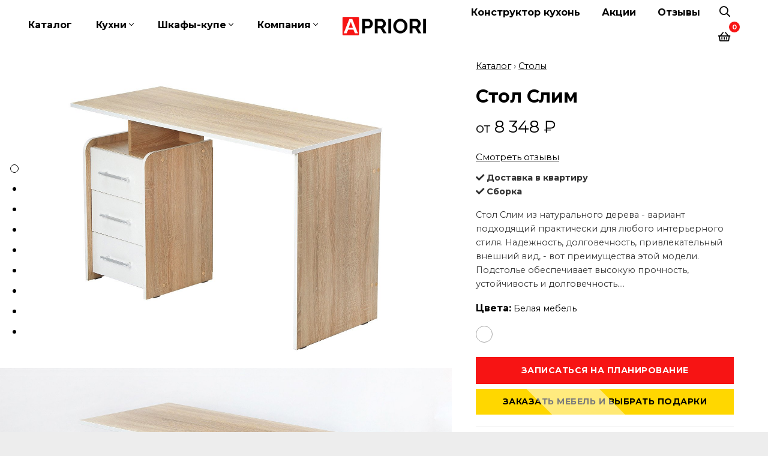

--- FILE ---
content_type: text/html; charset=UTF-8
request_url: https://xn----7sbepboa2afrjmc9o.xn--p1ai/%D0%BC%D0%B5%D0%B1%D0%B5%D0%BB%D1%8C/%D1%81%D1%82%D0%BE%D0%BB-%D1%81%D0%BB%D0%B8%D0%BC/
body_size: 22902
content:
<!doctype html>
<html lang="ru-RU" prefix="og: http://ogp.me/ns# article: http://ogp.me/ns/article#">

<head>
    <meta charset="UTF-8">
    <meta name="viewport" content="width=device-width, initial-scale=1, shrink-to-fit=no, user-scalable=0">
    <meta name="description" content="Стол Слим из натурального дерева - вариант подходящий практически для любого интерьерного стиля. Надежность, долговечность, привлекательный внешний вид, - вот преимущества этой модели. Подстолье обеспечивает высокую прочность, устойчивость и долговечность. Подойдёт как для использования на кухне и в кафе, так и в качестве офисного стола. Для этой модели используется цвет вяз. П…" />
    <meta name="keywords" content="" />
    <meta name="yandex-verification" content="05838f5a008ec956" />
    <meta name="google-site-verification" content="jv2Y0zF2mDNd53BFfRQM-qp16FPeTofzkmtwfTJ4_f0" />
    <link rel="preconnect" href="https://fonts.googleapis.com">
    <link rel="preconnect" href="https://fonts.gstatic.com" crossorigin>
    <link href="https://fonts.googleapis.com/css2?family=Montserrat:ital,wght@0,100;0,400;0,700;1,100;1,400;1,700&display=swap" rel="stylesheet">
    <title>Стол Слим &#8212; Априори &#8212; мебельная фабрика</title>
<meta name='robots' content='max-image-preview:large' />
<script type="text/javascript">
/* <![CDATA[ */
window._wpemojiSettings = {"baseUrl":"https:\/\/s.w.org\/images\/core\/emoji\/14.0.0\/72x72\/","ext":".png","svgUrl":"https:\/\/s.w.org\/images\/core\/emoji\/14.0.0\/svg\/","svgExt":".svg","source":{"concatemoji":"https:\/\/xn----7sbepboa2afrjmc9o.xn--p1ai\/wp-includes\/js\/wp-emoji-release.min.js"}};
/*! This file is auto-generated */
!function(i,n){var o,s,e;function c(e){try{var t={supportTests:e,timestamp:(new Date).valueOf()};sessionStorage.setItem(o,JSON.stringify(t))}catch(e){}}function p(e,t,n){e.clearRect(0,0,e.canvas.width,e.canvas.height),e.fillText(t,0,0);var t=new Uint32Array(e.getImageData(0,0,e.canvas.width,e.canvas.height).data),r=(e.clearRect(0,0,e.canvas.width,e.canvas.height),e.fillText(n,0,0),new Uint32Array(e.getImageData(0,0,e.canvas.width,e.canvas.height).data));return t.every(function(e,t){return e===r[t]})}function u(e,t,n){switch(t){case"flag":return n(e,"\ud83c\udff3\ufe0f\u200d\u26a7\ufe0f","\ud83c\udff3\ufe0f\u200b\u26a7\ufe0f")?!1:!n(e,"\ud83c\uddfa\ud83c\uddf3","\ud83c\uddfa\u200b\ud83c\uddf3")&&!n(e,"\ud83c\udff4\udb40\udc67\udb40\udc62\udb40\udc65\udb40\udc6e\udb40\udc67\udb40\udc7f","\ud83c\udff4\u200b\udb40\udc67\u200b\udb40\udc62\u200b\udb40\udc65\u200b\udb40\udc6e\u200b\udb40\udc67\u200b\udb40\udc7f");case"emoji":return!n(e,"\ud83e\udef1\ud83c\udffb\u200d\ud83e\udef2\ud83c\udfff","\ud83e\udef1\ud83c\udffb\u200b\ud83e\udef2\ud83c\udfff")}return!1}function f(e,t,n){var r="undefined"!=typeof WorkerGlobalScope&&self instanceof WorkerGlobalScope?new OffscreenCanvas(300,150):i.createElement("canvas"),a=r.getContext("2d",{willReadFrequently:!0}),o=(a.textBaseline="top",a.font="600 32px Arial",{});return e.forEach(function(e){o[e]=t(a,e,n)}),o}function t(e){var t=i.createElement("script");t.src=e,t.defer=!0,i.head.appendChild(t)}"undefined"!=typeof Promise&&(o="wpEmojiSettingsSupports",s=["flag","emoji"],n.supports={everything:!0,everythingExceptFlag:!0},e=new Promise(function(e){i.addEventListener("DOMContentLoaded",e,{once:!0})}),new Promise(function(t){var n=function(){try{var e=JSON.parse(sessionStorage.getItem(o));if("object"==typeof e&&"number"==typeof e.timestamp&&(new Date).valueOf()<e.timestamp+604800&&"object"==typeof e.supportTests)return e.supportTests}catch(e){}return null}();if(!n){if("undefined"!=typeof Worker&&"undefined"!=typeof OffscreenCanvas&&"undefined"!=typeof URL&&URL.createObjectURL&&"undefined"!=typeof Blob)try{var e="postMessage("+f.toString()+"("+[JSON.stringify(s),u.toString(),p.toString()].join(",")+"));",r=new Blob([e],{type:"text/javascript"}),a=new Worker(URL.createObjectURL(r),{name:"wpTestEmojiSupports"});return void(a.onmessage=function(e){c(n=e.data),a.terminate(),t(n)})}catch(e){}c(n=f(s,u,p))}t(n)}).then(function(e){for(var t in e)n.supports[t]=e[t],n.supports.everything=n.supports.everything&&n.supports[t],"flag"!==t&&(n.supports.everythingExceptFlag=n.supports.everythingExceptFlag&&n.supports[t]);n.supports.everythingExceptFlag=n.supports.everythingExceptFlag&&!n.supports.flag,n.DOMReady=!1,n.readyCallback=function(){n.DOMReady=!0}}).then(function(){return e}).then(function(){var e;n.supports.everything||(n.readyCallback(),(e=n.source||{}).concatemoji?t(e.concatemoji):e.wpemoji&&e.twemoji&&(t(e.twemoji),t(e.wpemoji)))}))}((window,document),window._wpemojiSettings);
/* ]]> */
</script>
<style id='wp-emoji-styles-inline-css' type='text/css'>

	img.wp-smiley, img.emoji {
		display: inline !important;
		border: none !important;
		box-shadow: none !important;
		height: 1em !important;
		width: 1em !important;
		margin: 0 0.07em !important;
		vertical-align: -0.1em !important;
		background: none !important;
		padding: 0 !important;
	}
</style>
<style id='classic-theme-styles-inline-css' type='text/css'>
/*! This file is auto-generated */
.wp-block-button__link{color:#fff;background-color:#32373c;border-radius:9999px;box-shadow:none;text-decoration:none;padding:calc(.667em + 2px) calc(1.333em + 2px);font-size:1.125em}.wp-block-file__button{background:#32373c;color:#fff;text-decoration:none}
</style>
<style id='global-styles-inline-css' type='text/css'>
body{--wp--preset--color--black: #000000;--wp--preset--color--cyan-bluish-gray: #abb8c3;--wp--preset--color--white: #ffffff;--wp--preset--color--pale-pink: #f78da7;--wp--preset--color--vivid-red: #cf2e2e;--wp--preset--color--luminous-vivid-orange: #ff6900;--wp--preset--color--luminous-vivid-amber: #fcb900;--wp--preset--color--light-green-cyan: #7bdcb5;--wp--preset--color--vivid-green-cyan: #00d084;--wp--preset--color--pale-cyan-blue: #8ed1fc;--wp--preset--color--vivid-cyan-blue: #0693e3;--wp--preset--color--vivid-purple: #9b51e0;--wp--preset--gradient--vivid-cyan-blue-to-vivid-purple: linear-gradient(135deg,rgba(6,147,227,1) 0%,rgb(155,81,224) 100%);--wp--preset--gradient--light-green-cyan-to-vivid-green-cyan: linear-gradient(135deg,rgb(122,220,180) 0%,rgb(0,208,130) 100%);--wp--preset--gradient--luminous-vivid-amber-to-luminous-vivid-orange: linear-gradient(135deg,rgba(252,185,0,1) 0%,rgba(255,105,0,1) 100%);--wp--preset--gradient--luminous-vivid-orange-to-vivid-red: linear-gradient(135deg,rgba(255,105,0,1) 0%,rgb(207,46,46) 100%);--wp--preset--gradient--very-light-gray-to-cyan-bluish-gray: linear-gradient(135deg,rgb(238,238,238) 0%,rgb(169,184,195) 100%);--wp--preset--gradient--cool-to-warm-spectrum: linear-gradient(135deg,rgb(74,234,220) 0%,rgb(151,120,209) 20%,rgb(207,42,186) 40%,rgb(238,44,130) 60%,rgb(251,105,98) 80%,rgb(254,248,76) 100%);--wp--preset--gradient--blush-light-purple: linear-gradient(135deg,rgb(255,206,236) 0%,rgb(152,150,240) 100%);--wp--preset--gradient--blush-bordeaux: linear-gradient(135deg,rgb(254,205,165) 0%,rgb(254,45,45) 50%,rgb(107,0,62) 100%);--wp--preset--gradient--luminous-dusk: linear-gradient(135deg,rgb(255,203,112) 0%,rgb(199,81,192) 50%,rgb(65,88,208) 100%);--wp--preset--gradient--pale-ocean: linear-gradient(135deg,rgb(255,245,203) 0%,rgb(182,227,212) 50%,rgb(51,167,181) 100%);--wp--preset--gradient--electric-grass: linear-gradient(135deg,rgb(202,248,128) 0%,rgb(113,206,126) 100%);--wp--preset--gradient--midnight: linear-gradient(135deg,rgb(2,3,129) 0%,rgb(40,116,252) 100%);--wp--preset--font-size--small: 13px;--wp--preset--font-size--medium: 20px;--wp--preset--font-size--large: 36px;--wp--preset--font-size--x-large: 42px;--wp--preset--spacing--20: 0.44rem;--wp--preset--spacing--30: 0.67rem;--wp--preset--spacing--40: 1rem;--wp--preset--spacing--50: 1.5rem;--wp--preset--spacing--60: 2.25rem;--wp--preset--spacing--70: 3.38rem;--wp--preset--spacing--80: 5.06rem;--wp--preset--shadow--natural: 6px 6px 9px rgba(0, 0, 0, 0.2);--wp--preset--shadow--deep: 12px 12px 50px rgba(0, 0, 0, 0.4);--wp--preset--shadow--sharp: 6px 6px 0px rgba(0, 0, 0, 0.2);--wp--preset--shadow--outlined: 6px 6px 0px -3px rgba(255, 255, 255, 1), 6px 6px rgba(0, 0, 0, 1);--wp--preset--shadow--crisp: 6px 6px 0px rgba(0, 0, 0, 1);}:where(.is-layout-flex){gap: 0.5em;}:where(.is-layout-grid){gap: 0.5em;}body .is-layout-flow > .alignleft{float: left;margin-inline-start: 0;margin-inline-end: 2em;}body .is-layout-flow > .alignright{float: right;margin-inline-start: 2em;margin-inline-end: 0;}body .is-layout-flow > .aligncenter{margin-left: auto !important;margin-right: auto !important;}body .is-layout-constrained > .alignleft{float: left;margin-inline-start: 0;margin-inline-end: 2em;}body .is-layout-constrained > .alignright{float: right;margin-inline-start: 2em;margin-inline-end: 0;}body .is-layout-constrained > .aligncenter{margin-left: auto !important;margin-right: auto !important;}body .is-layout-constrained > :where(:not(.alignleft):not(.alignright):not(.alignfull)){max-width: var(--wp--style--global--content-size);margin-left: auto !important;margin-right: auto !important;}body .is-layout-constrained > .alignwide{max-width: var(--wp--style--global--wide-size);}body .is-layout-flex{display: flex;}body .is-layout-flex{flex-wrap: wrap;align-items: center;}body .is-layout-flex > *{margin: 0;}body .is-layout-grid{display: grid;}body .is-layout-grid > *{margin: 0;}:where(.wp-block-columns.is-layout-flex){gap: 2em;}:where(.wp-block-columns.is-layout-grid){gap: 2em;}:where(.wp-block-post-template.is-layout-flex){gap: 1.25em;}:where(.wp-block-post-template.is-layout-grid){gap: 1.25em;}.has-black-color{color: var(--wp--preset--color--black) !important;}.has-cyan-bluish-gray-color{color: var(--wp--preset--color--cyan-bluish-gray) !important;}.has-white-color{color: var(--wp--preset--color--white) !important;}.has-pale-pink-color{color: var(--wp--preset--color--pale-pink) !important;}.has-vivid-red-color{color: var(--wp--preset--color--vivid-red) !important;}.has-luminous-vivid-orange-color{color: var(--wp--preset--color--luminous-vivid-orange) !important;}.has-luminous-vivid-amber-color{color: var(--wp--preset--color--luminous-vivid-amber) !important;}.has-light-green-cyan-color{color: var(--wp--preset--color--light-green-cyan) !important;}.has-vivid-green-cyan-color{color: var(--wp--preset--color--vivid-green-cyan) !important;}.has-pale-cyan-blue-color{color: var(--wp--preset--color--pale-cyan-blue) !important;}.has-vivid-cyan-blue-color{color: var(--wp--preset--color--vivid-cyan-blue) !important;}.has-vivid-purple-color{color: var(--wp--preset--color--vivid-purple) !important;}.has-black-background-color{background-color: var(--wp--preset--color--black) !important;}.has-cyan-bluish-gray-background-color{background-color: var(--wp--preset--color--cyan-bluish-gray) !important;}.has-white-background-color{background-color: var(--wp--preset--color--white) !important;}.has-pale-pink-background-color{background-color: var(--wp--preset--color--pale-pink) !important;}.has-vivid-red-background-color{background-color: var(--wp--preset--color--vivid-red) !important;}.has-luminous-vivid-orange-background-color{background-color: var(--wp--preset--color--luminous-vivid-orange) !important;}.has-luminous-vivid-amber-background-color{background-color: var(--wp--preset--color--luminous-vivid-amber) !important;}.has-light-green-cyan-background-color{background-color: var(--wp--preset--color--light-green-cyan) !important;}.has-vivid-green-cyan-background-color{background-color: var(--wp--preset--color--vivid-green-cyan) !important;}.has-pale-cyan-blue-background-color{background-color: var(--wp--preset--color--pale-cyan-blue) !important;}.has-vivid-cyan-blue-background-color{background-color: var(--wp--preset--color--vivid-cyan-blue) !important;}.has-vivid-purple-background-color{background-color: var(--wp--preset--color--vivid-purple) !important;}.has-black-border-color{border-color: var(--wp--preset--color--black) !important;}.has-cyan-bluish-gray-border-color{border-color: var(--wp--preset--color--cyan-bluish-gray) !important;}.has-white-border-color{border-color: var(--wp--preset--color--white) !important;}.has-pale-pink-border-color{border-color: var(--wp--preset--color--pale-pink) !important;}.has-vivid-red-border-color{border-color: var(--wp--preset--color--vivid-red) !important;}.has-luminous-vivid-orange-border-color{border-color: var(--wp--preset--color--luminous-vivid-orange) !important;}.has-luminous-vivid-amber-border-color{border-color: var(--wp--preset--color--luminous-vivid-amber) !important;}.has-light-green-cyan-border-color{border-color: var(--wp--preset--color--light-green-cyan) !important;}.has-vivid-green-cyan-border-color{border-color: var(--wp--preset--color--vivid-green-cyan) !important;}.has-pale-cyan-blue-border-color{border-color: var(--wp--preset--color--pale-cyan-blue) !important;}.has-vivid-cyan-blue-border-color{border-color: var(--wp--preset--color--vivid-cyan-blue) !important;}.has-vivid-purple-border-color{border-color: var(--wp--preset--color--vivid-purple) !important;}.has-vivid-cyan-blue-to-vivid-purple-gradient-background{background: var(--wp--preset--gradient--vivid-cyan-blue-to-vivid-purple) !important;}.has-light-green-cyan-to-vivid-green-cyan-gradient-background{background: var(--wp--preset--gradient--light-green-cyan-to-vivid-green-cyan) !important;}.has-luminous-vivid-amber-to-luminous-vivid-orange-gradient-background{background: var(--wp--preset--gradient--luminous-vivid-amber-to-luminous-vivid-orange) !important;}.has-luminous-vivid-orange-to-vivid-red-gradient-background{background: var(--wp--preset--gradient--luminous-vivid-orange-to-vivid-red) !important;}.has-very-light-gray-to-cyan-bluish-gray-gradient-background{background: var(--wp--preset--gradient--very-light-gray-to-cyan-bluish-gray) !important;}.has-cool-to-warm-spectrum-gradient-background{background: var(--wp--preset--gradient--cool-to-warm-spectrum) !important;}.has-blush-light-purple-gradient-background{background: var(--wp--preset--gradient--blush-light-purple) !important;}.has-blush-bordeaux-gradient-background{background: var(--wp--preset--gradient--blush-bordeaux) !important;}.has-luminous-dusk-gradient-background{background: var(--wp--preset--gradient--luminous-dusk) !important;}.has-pale-ocean-gradient-background{background: var(--wp--preset--gradient--pale-ocean) !important;}.has-electric-grass-gradient-background{background: var(--wp--preset--gradient--electric-grass) !important;}.has-midnight-gradient-background{background: var(--wp--preset--gradient--midnight) !important;}.has-small-font-size{font-size: var(--wp--preset--font-size--small) !important;}.has-medium-font-size{font-size: var(--wp--preset--font-size--medium) !important;}.has-large-font-size{font-size: var(--wp--preset--font-size--large) !important;}.has-x-large-font-size{font-size: var(--wp--preset--font-size--x-large) !important;}
.wp-block-navigation a:where(:not(.wp-element-button)){color: inherit;}
:where(.wp-block-post-template.is-layout-flex){gap: 1.25em;}:where(.wp-block-post-template.is-layout-grid){gap: 1.25em;}
:where(.wp-block-columns.is-layout-flex){gap: 2em;}:where(.wp-block-columns.is-layout-grid){gap: 2em;}
.wp-block-pullquote{font-size: 1.5em;line-height: 1.6;}
</style>
<style id='woocommerce-inline-inline-css' type='text/css'>
.woocommerce form .form-row .required { visibility: visible; }
</style>
<link rel='stylesheet' id='css-0-css' href='https://xn----7sbepboa2afrjmc9o.xn--p1ai/wp-content/mmr/d2f41b4b-1754681939.min.css' type='text/css' media='all' />
<link rel='stylesheet' id='css-1-css' href='https://xn----7sbepboa2afrjmc9o.xn--p1ai/wp-content/mmr/c31c1705-1703214000.min.css' type='text/css' media='only screen and (max-width: 768px)' />
<link rel='stylesheet' id='css-2-css' href='https://xn----7sbepboa2afrjmc9o.xn--p1ai/wp-content/mmr/981f3722-1754707635.min.css' type='text/css' media='all' />
<link rel="https://api.w.org/" href="https://xn----7sbepboa2afrjmc9o.xn--p1ai/wp-json/" /><link rel="alternate" type="application/json" href="https://xn----7sbepboa2afrjmc9o.xn--p1ai/wp-json/wp/v2/product/2389" /><link rel="canonical" href="https://xn----7sbepboa2afrjmc9o.xn--p1ai/мебель/%d1%81%d1%82%d0%be%d0%bb-%d1%81%d0%bb%d0%b8%d0%bc/" />
<link rel='shortlink' href='https://xn----7sbepboa2afrjmc9o.xn--p1ai/?p=2389' />
<link rel="alternate" type="application/json+oembed" href="https://xn----7sbepboa2afrjmc9o.xn--p1ai/wp-json/oembed/1.0/embed?url=https%3A%2F%2Fxn----7sbepboa2afrjmc9o.xn--p1ai%2F%D0%BC%D0%B5%D0%B1%D0%B5%D0%BB%D1%8C%2F%25d1%2581%25d1%2582%25d0%25be%25d0%25bb-%25d1%2581%25d0%25bb%25d0%25b8%25d0%25bc%2F" />
<link rel="alternate" type="text/xml+oembed" href="https://xn----7sbepboa2afrjmc9o.xn--p1ai/wp-json/oembed/1.0/embed?url=https%3A%2F%2Fxn----7sbepboa2afrjmc9o.xn--p1ai%2F%D0%BC%D0%B5%D0%B1%D0%B5%D0%BB%D1%8C%2F%25d1%2581%25d1%2582%25d0%25be%25d0%25bb-%25d1%2581%25d0%25bb%25d0%25b8%25d0%25bc%2F&#038;format=xml" />
<meta property="og:title" name="og:title" content="Стол Слим" />
<meta property="og:type" name="og:type" content="website" />
<meta property="og:image" name="og:image" content="https://xn----7sbepboa2afrjmc9o.xn--p1ai/wp-content/uploads/2023/11/1748.jpg" />
<meta property="og:url" name="og:url" content="https://xn----7sbepboa2afrjmc9o.xn--p1ai/мебель/%d1%81%d1%82%d0%be%d0%bb-%d1%81%d0%bb%d0%b8%d0%bc/" />
<meta property="og:description" name="og:description" content="Коллекция: Слим-2 Производитель: Россия Гарантия: 24 мес. Срок службы: Год: 5 Размер (ШхВхГ): 120х75х50 см Материал: ЛДСП Цвет: дуб Сонома, белый" />
<meta property="og:locale" name="og:locale" content="ru_RU" />
<meta property="og:site_name" name="og:site_name" content="Априори - мебельная фабрика" />
<meta property="twitter:card" name="twitter:card" content="summary_large_image" />
<meta property="article:published_time" name="article:published_time" content="2023-12-03T10:33:49+03:00" />
<meta property="article:modified_time" name="article:modified_time" content="2023-12-14T14:12:35+03:00" />
<meta property="article:author" name="article:author" content="https://xn----7sbepboa2afrjmc9o.xn--p1ai/статьи/author/admin/" />
	<noscript><style>.woocommerce-product-gallery{ opacity: 1 !important; }</style></noscript>
	    <link rel="icon" href="https://xn----7sbepboa2afrjmc9o.xn--p1ai/wp-content/themes/apriori/images/favicon.svg">
    <script>
        var metrika_id = 39101065;
    </script>
</head>

<body class="product-template-default single single-product postid-2389 theme-apriori woocommerce woocommerce-page woocommerce-no-js">
        <div class="display-fullhd">
        <header class="main-header navbar-light header-sticky header-sticky-smart header-04">
            <div class="sticky-area">
                <div class="container container-xxl">
                    <div class="d-none d-xl-block">
                        <nav class="navbar navbar-expand-xl px-0 py-2 py-xl-0 row align-items-center no-gutters">
                            <div class="col-5 position-static">
                                <ul id="primary" class="navbar-nav hover-menu main-menu px-0 mx-xl-n4"><li id="nav-menu-item-2718" class="nav-item py-2 py-xl-4 px-0 px-xl-4"><a href="/каталог-мебели" class="nav-link p-0">Каталог</a></li>
<li id="nav-menu-item-2719" class="nav-item dropdown py-2 py-xl-4 px-0 px-xl-4"><a href="#" class="nav-link dropdown-toggle p-0">Кухни</a>
<ul class="dropdown-menu pt-3 pb-0 pb-xl-3 x-animated x-fadeInUp">
	<li id="nav-menu-item-2721" class="dropdown-item"><a href="/каталог-мебели/готовые-кухни" class="dropdown-link">Готовые кухни</a></li>
	<li id="nav-menu-item-2722" class="dropdown-item"><a href="/каталог-мебели/модульные-кухни" class="dropdown-link">Модульные кухни</a></li>
	<li id="nav-menu-item-2723" class="dropdown-item"><a href="/кухни-под-заказ" class="dropdown-link">Кухни под заказ</a></li>
</ul>
</li>
<li id="nav-menu-item-2733" class="nav-item dropdown py-2 py-xl-4 px-0 px-xl-4"><a href="#" class="nav-link dropdown-toggle p-0">Шкафы-купе</a>
<ul class="dropdown-menu pt-3 pb-0 pb-xl-3 x-animated x-fadeInUp">
	<li id="nav-menu-item-2732" class="dropdown-item"><a href="/каталог-мебели/шкафы-купе" class="dropdown-link">Готовые шкафы-купе</a></li>
	<li id="nav-menu-item-2720" class="dropdown-item"><a href="/шкафы-купе-под-заказ" class="dropdown-link">Шкафы-купе под заказ</a></li>
</ul>
</li>
<li id="nav-menu-item-2731" class="nav-item dropdown py-2 py-xl-4 px-0 px-xl-4"><a href="#" class="nav-link dropdown-toggle p-0">Компания</a>
<ul class="dropdown-menu pt-3 pb-0 pb-xl-3 x-animated x-fadeInUp">
	<li id="nav-menu-item-2724" class="dropdown-item"><a href="https://xn----7sbepboa2afrjmc9o.xn--p1ai/%d0%bc%d0%b0%d0%b3%d0%b0%d0%b7%d0%b8%d0%bd%d1%8b/" class="dropdown-link">Магазины мебели</a></li>
	<li id="nav-menu-item-2726" class="dropdown-item"><a href="https://xn----7sbepboa2afrjmc9o.xn--p1ai/%d0%bd%d0%b0%d1%88%d0%b8-%d0%bf%d1%80%d0%be%d0%b5%d0%ba%d1%82%d1%8b/" class="dropdown-link">Наши проекты</a></li>
	<li id="nav-menu-item-2729" class="dropdown-item"><a href="https://xn----7sbepboa2afrjmc9o.xn--p1ai/%d1%81%d1%82%d0%b0%d1%82%d1%8c%d0%b8/" class="dropdown-link">Статьи</a></li>
	<li id="nav-menu-item-2730" class="dropdown-item"><a href="https://xn----7sbepboa2afrjmc9o.xn--p1ai/%d0%bd%d0%be%d0%b2%d0%be%d1%81%d1%82%d0%b8/" class="dropdown-link">Новости</a></li>
	<li id="nav-menu-item-2728" class="dropdown-item"><a href="https://xn----7sbepboa2afrjmc9o.xn--p1ai/%d0%ba%d0%be%d0%bd%d1%82%d0%b0%d0%ba%d1%82%d1%8b/" class="dropdown-link">Контакты</a></li>
</ul>
</li>
</ul>                            </div>
                            <div class="col-2 d-flex justify-content-center align-items-center">
                                <a class="navbar-brand mx-0 d-block" href="/">
                                    <img src="https://xn----7sbepboa2afrjmc9o.xn--p1ai/wp-content/themes/apriori/images/logo.png" alt="Apriori" class="normal-logo">
                                    <img src="https://xn----7sbepboa2afrjmc9o.xn--p1ai/wp-content/themes/apriori/images/logo.png" alt="Apriori" class="sticky-logo">
                                </a>
                            </div>
                            <div class="d-xl-flex align-items-center col-5 justify-content-end">
                                <div class="navbar-right position-relative">
                                    <ul class="navbar-nav flex-row justify-content-xl-end d-flex flex-wrap text-body">
                                        <li class="nav-item">
                                            <a class="nav-link pr-3" href="/конструктор">
                                                Конструктор кухонь
                                            </a>
                                        </li>
                                        <li class="nav-item">
                                            <a class="nav-link pr-3" href="/акции">
                                                Акции
                                            </a>
                                        </li>
                                        <li class="nav-item">
                                            <a class="nav-link pr-3" href="/отзывы">
                                                Отзывы
                                            </a>
                                        </li>
                                        <li class="nav-item">
                                            <a class="nav-link position-relative px-3" href="#search-popup" data-gtf-mfp="true" data-mfp-options="{&quot;type&quot;:&quot;inline&quot;,&quot;focus&quot;: &quot;#keyword&quot;,&quot;mainClass&quot;: &quot;mfp-search-form mfp-move-from-top mfp-align-top&quot;}">
                                                <i class="far fa-search"></i>
                                            </a>
                                        </li>
                                        <li class="nav-item">
                                            <a class="nav-link position-relative px-3 menu-cart" href="#" data-canvas="true" data-canvas-options="{&quot;container&quot;:&quot;.cart-canvas&quot;}">
                                                <i class="far fa-shopping-basket"></i>
                                                <span class="position-absolute number">0</span>
                                            </a>
                                        </li>
                                    </ul>
                                </div>
                            </div>
                        </nav>
                    </div>
                    <div class="d-block d-xl-none">
                        <nav class="navbar navbar-expand-xl px-0 py-2 py-xl-0 align-items-center w-100">
                            <button class="navbar-toggler border-0 px-0 canvas-toggle" type="button" data-canvas="true" data-canvas-options="{&quot;width&quot;:&quot;250px&quot;,&quot;container&quot;:&quot;.sidenav&quot;}">
                                <span class="fs-24 toggle-icon"></span>
                            </button>
                            <a class="navbar-brand d-inline-block mx-auto" href="/">
                                <img src="https://xn----7sbepboa2afrjmc9o.xn--p1ai/wp-content/themes/apriori/images/logo.png" alt="Apriori" class="normal-logo">
                                <img src="https://xn----7sbepboa2afrjmc9o.xn--p1ai/wp-content/themes/apriori/images/logo.png" alt="Apriori" class="sticky-logo">
                            </a>
                            <a class="nav-search d-block pt-1" href="#" data-canvas="true" data-canvas-options="{&quot;container&quot;:&quot;.cart-canvas&quot;}">
                                <i class="far fa-shopping-basket"></i>
                            </a>
                        </nav>
                    </div>
                </div>
            </div>
        </header>
<main id="content">
            <section class="position-relative product-details-layout-1">
            <div class="woocommerce-notices-wrapper"></div><div class="mb-7 mb-lg-8 mb-xxl-10" id="product-2389" class="product type-product post-2389 status-publish first instock product_cat-67 has-post-thumbnail shipping-taxable purchasable product-type-simple">
	<div class="container container-xxl">
		<div class="d-flex flex-wrap flex-lg-nowrap">
			<div class="pos-left">
				

	<div id="list-dots" class="list-group product-image-dots dot-circle dots-circle-custom-1">
					<a class="list-group-item list-group-item-action bg-transparent p-0 d-flex justify-content-center mb-4 align-items-center active" href="#gallery-1">
				<span class="icon"></span>
			</a>
							<a class="list-group-item list-group-item-action bg-transparent p-0 d-flex justify-content-center mb-4 align-items-center" href="#gallery-2">
				<span class="icon"></span>
			</a>
					<a class="list-group-item list-group-item-action bg-transparent p-0 d-flex justify-content-center mb-4 align-items-center" href="#gallery-3">
				<span class="icon"></span>
			</a>
					<a class="list-group-item list-group-item-action bg-transparent p-0 d-flex justify-content-center mb-4 align-items-center" href="#gallery-4">
				<span class="icon"></span>
			</a>
					<a class="list-group-item list-group-item-action bg-transparent p-0 d-flex justify-content-center mb-4 align-items-center" href="#gallery-5">
				<span class="icon"></span>
			</a>
					<a class="list-group-item list-group-item-action bg-transparent p-0 d-flex justify-content-center mb-4 align-items-center" href="#gallery-6">
				<span class="icon"></span>
			</a>
					<a class="list-group-item list-group-item-action bg-transparent p-0 d-flex justify-content-center mb-4 align-items-center" href="#gallery-7">
				<span class="icon"></span>
			</a>
					<a class="list-group-item list-group-item-action bg-transparent p-0 d-flex justify-content-center mb-4 align-items-center" href="#gallery-8">
				<span class="icon"></span>
			</a>
					<a class="list-group-item list-group-item-action bg-transparent p-0 d-flex justify-content-center mb-4 align-items-center" href="#gallery-9">
				<span class="icon"></span>
			</a>
			</div>
	<div class="scrollspy-images">
								<a href="https://xn----7sbepboa2afrjmc9o.xn--p1ai/wp-content/uploads/2023/11/1748.jpg" data-gtf-mfp="true" data-gallery-id="01" class="d-block" id="gallery-1">
				<img src="https://xn----7sbepboa2afrjmc9o.xn--p1ai/wp-content/uploads/2023/11/1748.jpg" alt="Стол Слим">
			</a>
							<a href="https://xn----7sbepboa2afrjmc9o.xn--p1ai/wp-content/uploads/2023/11/1749.jpg" data-gtf-mfp="true" data-gallery-id="01" class="d-block" id="gallery-2">
				<img src="https://xn----7sbepboa2afrjmc9o.xn--p1ai/wp-content/uploads/2023/11/1749.jpg" alt="Стол Слим">
			</a>
					<a href="https://xn----7sbepboa2afrjmc9o.xn--p1ai/wp-content/uploads/2023/11/1750.jpg" data-gtf-mfp="true" data-gallery-id="01" class="d-block" id="gallery-3">
				<img src="https://xn----7sbepboa2afrjmc9o.xn--p1ai/wp-content/uploads/2023/11/1750.jpg" alt="Стол Слим">
			</a>
					<a href="https://xn----7sbepboa2afrjmc9o.xn--p1ai/wp-content/uploads/2023/11/1751.jpg" data-gtf-mfp="true" data-gallery-id="01" class="d-block" id="gallery-4">
				<img src="https://xn----7sbepboa2afrjmc9o.xn--p1ai/wp-content/uploads/2023/11/1751.jpg" alt="Стол Слим">
			</a>
					<a href="https://xn----7sbepboa2afrjmc9o.xn--p1ai/wp-content/uploads/2023/11/1752.jpg" data-gtf-mfp="true" data-gallery-id="01" class="d-block" id="gallery-5">
				<img src="https://xn----7sbepboa2afrjmc9o.xn--p1ai/wp-content/uploads/2023/11/1752.jpg" alt="Стол Слим">
			</a>
					<a href="https://xn----7sbepboa2afrjmc9o.xn--p1ai/wp-content/uploads/2023/11/1753.jpg" data-gtf-mfp="true" data-gallery-id="01" class="d-block" id="gallery-6">
				<img src="https://xn----7sbepboa2afrjmc9o.xn--p1ai/wp-content/uploads/2023/11/1753.jpg" alt="Стол Слим">
			</a>
					<a href="https://xn----7sbepboa2afrjmc9o.xn--p1ai/wp-content/uploads/2023/11/1754.jpg" data-gtf-mfp="true" data-gallery-id="01" class="d-block" id="gallery-7">
				<img src="https://xn----7sbepboa2afrjmc9o.xn--p1ai/wp-content/uploads/2023/11/1754.jpg" alt="Стол Слим">
			</a>
					<a href="https://xn----7sbepboa2afrjmc9o.xn--p1ai/wp-content/uploads/2023/11/1755.jpg" data-gtf-mfp="true" data-gallery-id="01" class="d-block" id="gallery-8">
				<img src="https://xn----7sbepboa2afrjmc9o.xn--p1ai/wp-content/uploads/2023/11/1755.jpg" alt="Стол Слим">
			</a>
					<a href="https://xn----7sbepboa2afrjmc9o.xn--p1ai/wp-content/uploads/2023/11/1756.jpg" data-gtf-mfp="true" data-gallery-id="01" class="d-block" id="gallery-9">
				<img src="https://xn----7sbepboa2afrjmc9o.xn--p1ai/wp-content/uploads/2023/11/1756.jpg" alt="Стол Слим">
			</a>
		
	</div>
			</div>
			<div class="primary-summary summary-sticky" id="summary-sticky">
				<div class="primary-summary-inner">
					<div class="mb-4">
						<nav class="woocommerce-breadcrumb" aria-label="Breadcrumb"><a href="/каталог-мебели">Каталог</a> › <a href="https://xn----7sbepboa2afrjmc9o.xn--p1ai/каталог-мебели/%d1%81%d1%82%d0%be%d0%bb%d1%8b/">Столы</a></nav>					</div>
					<h1 class="fs-24 fs-lg-30 fs-xxl-40 mb-2">Стол Слим</h1>
					<p class="fs-20 fs-xl-28 fs-xxl-30 text-primary mb-4 price">
													<i class="from">от</i>
								<span class="woocommerce-Price-amount amount"><bdi>8 348&nbsp;<span class="woocommerce-Price-currencySymbol">&#8381;</span></bdi></span>												</p>
											<div class="d-flex align-items-center flex-wrap">
							<p class="text-primary fs-15 lh-1 overflow-hidden">
								<a href="/отзывы" class="text-decoration-underline" target="_blank">Смотреть отзывы</a>
							</p>
						</div>
													<ul class="list-unstyled font-weight-bold">
																	<li><i class="fa fa-check"></i> Доставка в квартиру</li>
																	<li><i class="fa fa-check"></i> Сборка</li>
															</ul>
												<p class="mt-2">Стол Слим из натурального дерева - вариант подходящий практически для любого интерьерного стиля. Надежность, долговечность, привлекательный внешний вид, - вот преимущества этой модели. Подстолье обеспечивает высокую прочность, устойчивость и долговечность....</p>
													<div class="form-group shop-swatch mt-2">
								<label class="mb-3"><span class="text-primary fs-16 font-weight-bold">Цвета:</span> <span class="var text-primary">Белая мебель</span></label>
								<ul class="list-inline d-flex justify-content-start mb-0">
																			<li class="list-inline-item mr-1">
											<a href="#" class="d-block swatches-item" data-var="Белая мебель" style="background-color: #ffffff;"> </a>
										</li>
																	</ul>
								<select name="swatches" class="form-select swatches-select d-none" aria-label="Default select example">
																			<option value="Белая мебель">Белая мебель</option>
																	</select>
							</div>
																<form class="cart mt-2 mt-lg-5" action="https://xn----7sbepboa2afrjmc9o.xn--p1ai/мебель/%d1%81%d1%82%d0%be%d0%bb-%d1%81%d0%bb%d0%b8%d0%bc/" method="post" enctype='multipart/form-data'>
																			<a href="#" class="btn btn-danger btn-block order-btn">Записаться на планирование</a>
																			<a href="#" class="btn shiny-button btn-block quiz-open">Заказать мебель и выбрать подарки</a>
											</form>

					
					<ul class="list-inline d-flex justify-content-start pt-4 mt-4 border-top">
						<li class="list-inline-item">
							<a class="text-decoration-underline order-socials-event" href="https://wa.me/79333000668?text=%D0%97%D0%B4%D1%80%D0%B0%D0%B2%D1%81%D1%82%D0%B2%D1%83%D0%B9%D1%82%D0%B5%2C+%D0%BC%D0%B5%D0%BD%D1%8F+%D0%B7%D0%B0%D0%B8%D0%BD%D1%82%D0%B5%D1%80%D0%B5%D1%81%D0%BE%D0%B2%D0%B0%D0%BB%D0%B0+%D0%BC%D0%BE%D0%B4%D0%B5%D0%BB%D1%8C+%D0%A1%D1%82%D0%BE%D0%BB+%D0%A1%D0%BB%D0%B8%D0%BC" target="_blank"><i class="fab fa-whatsapp mr-1"></i>Заказать в WhatsApp</a>
						</li>
						<li class="list-inline-item ml-4">
							<a class="text-decoration-underline order-socials-event" href="https://t.me/apriori_designer_bot?start=site" target="_blank"><i class="fab fa-telegram mr-1"></i>Заказать в Telegram</a>
						</li>
					</ul>


				</div>
			</div>
		</div>
	</div>
</div>
<section class="mb-7 mb-lg-8 mb-xxl-10">
	<div class="container">
		<div class="collapse-tabs">
			<ul class="nav nav-pills mb-3 justify-content-center d-md-flex d-none" id="pills-tab" role="tablist">
				<li class="nav-item">
					<a class="nav-link show fs-xxl-32 fs-24 font-weight-600 p-0 mr-md-10 mr-4 active" id="pills-description-tab" data-toggle="pill" href="#pills-description" role="tab" aria-controls="pills-description" aria-selected="false">Описание</a>
				</li>
				<li class="nav-item">
					<a class="nav-link fs-xxl-32 fs-24 font-weight-600 p-0 mr-md-10 mr-4" id="pills-infomation-tab" data-toggle="pill" href="#pills-infomation" role="tab" aria-controls="pills-infomation" aria-selected="false">Характеристики</a>
				</li>
				<li class="nav-item">
					<a class="nav-link fs-xxl-32 fs-24 font-weight-600 p-0 mr-md-10 mr-4" id="pills-delivery-tab" data-toggle="pill" href="#pills-delivery" role="tab" aria-controls="pills-delivery" aria-selected="false">Доставка</a>
				</li>
			</ul>
			<div class="tab-content bg-white-md shadow-none py-md-5 p-0">
				<div id="collapse-tabs-accordion-01">
					<div class="tab-pane tab-pane-parent fade active show" id="pills-description" role="tabpanel">
						<div class="card border-0 bg-transparent">
							<div class="card-header border-0 d-block d-md-none bg-transparent px-0 py-1" id="headingDetails-01">
								<h5 class="mb-0">
									<button class="btn lh-2 fs-16 fs-lg-18 py-1 px-6 shadow-none w-100 collapse-parent border text-primary" data-toggle="false" data-target="#description-collapse-01" aria-expanded="true" aria-controls="description-collapse-01">
										Описание
									</button>
								</h5>
							</div>
							<div id="description-collapse-01" class="collapsible collapse show" aria-labelledby="headingDetails-01" data-parent="#collapse-tabs-accordion-01">
								<div id="accordion-style-01" class="accordion accordion-01 border-md-0 border p-md-0 p-6">
									<div class="mt-6 mt-md-0 mxw-830 mx-auto mb-0"><p>Стол Слим из натурального дерева - вариант подходящий практически для любого интерьерного стиля. Надежность, долговечность, привлекательный внешний вид, - вот преимущества этой модели. Подстолье обеспечивает высокую прочность, устойчивость и долговечность. Подойдёт как для использования на кухне и в кафе, так и в качестве офисного стола. Для этой модели используется цвет вяз. Прерасное сочетание современного стиля и практичности на каждый день!</p>
									</div>
								</div>
							</div>
						</div>
					</div>
					<div class="tab-pane tab-pane-parent fade" id="pills-infomation" role="tabpanel">
						<div class="card border-0 bg-transparent">
							<div class="card-header border-0 d-block d-md-none bg-transparent px-0 py-1" id="headinginfomation-01">
								<h5 class="mb-0">
									<button class="btn lh-2 fs-16 fs-lg-18 py-1 px-6 shadow-none w-100 collapse-parent border collapsed text-primary" data-toggle="collapse" data-target="#infomation-collapse-01" aria-expanded="false" aria-controls="infomation-collapse-01">
										Характеристики
									</button>
								</h5>
							</div>
							<div id="infomation-collapse-01" class="collapsible collapse" aria-labelledby="headinginfomation-01" data-parent="#collapse-tabs-accordion-01">
								<div id="accordion-style-01-2" class="accordion accordion-01 border-md-0 border p-md-0 p-6 ">
									<div class="mxw-830 mx-auto pt-md-2">
										<div class="table-responsive">
											<table class="table table-border-top-0 mb-0">
												<tbody>
																											<tr>
															<td class="pl-0 font-weight-bold">Коллекция</td>
															<td class="text-right pr-0"></td>
														</tr>
																											<tr>
															<td class="pl-0 font-weight-bold">Слим-2</td>
															<td class="text-right pr-0"></td>
														</tr>
																											<tr>
															<td class="pl-0 font-weight-bold">Производитель</td>
															<td class="text-right pr-0"></td>
														</tr>
																											<tr>
															<td class="pl-0 font-weight-bold">Россия</td>
															<td class="text-right pr-0"></td>
														</tr>
																											<tr>
															<td class="pl-0 font-weight-bold">Гарантия</td>
															<td class="text-right pr-0"></td>
														</tr>
																											<tr>
															<td class="pl-0 font-weight-bold">24 мес.</td>
															<td class="text-right pr-0"></td>
														</tr>
																											<tr>
															<td class="pl-0 font-weight-bold">Срок службы</td>
															<td class="text-right pr-0"></td>
														</tr>
																											<tr>
															<td class="pl-0 font-weight-bold">Год</td>
															<td class="text-right pr-0">5</td>
														</tr>
																											<tr>
															<td class="pl-0 font-weight-bold">Размер (ШхВхГ)</td>
															<td class="text-right pr-0"></td>
														</tr>
																											<tr>
															<td class="pl-0 font-weight-bold">120х75х50 см</td>
															<td class="text-right pr-0"></td>
														</tr>
																											<tr>
															<td class="pl-0 font-weight-bold">Материал</td>
															<td class="text-right pr-0"></td>
														</tr>
																											<tr>
															<td class="pl-0 font-weight-bold">ЛДСП</td>
															<td class="text-right pr-0"></td>
														</tr>
																											<tr>
															<td class="pl-0 font-weight-bold">Цвет</td>
															<td class="text-right pr-0"></td>
														</tr>
																											<tr>
															<td class="pl-0 font-weight-bold">дуб Сонома, белый</td>
															<td class="text-right pr-0"></td>
														</tr>
																									</tbody>
											</table>
										</div>
									</div>
								</div>
							</div>
						</div>
					</div>
					<div class="tab-pane tab-pane-parent fade" id="pills-delivery" role="tabpanel">
						<div class="card border-0 bg-transparent">
							<div class="card-header border-0 d-block d-md-none bg-transparent px-0 py-1" id="headingdelivery-01">
								<h5 class="mb-0">
									<button class="btn lh-2 fs-16 fs-lg-18 py-1 px-6 shadow-none w-100 collapse-parent border collapsed text-primary" data-toggle="collapse" data-target="#delivery-collapse-01" aria-expanded="false" aria-controls="delivery-collapse-01">
										Доставка
									</button>
								</h5>
							</div>
							<div id="delivery-collapse-01" class="collapsible collapse" aria-labelledby="headingDelivery-01" data-parent="#collapse-tabs-accordion-01" style="">
								<div id="accordion-style-01" class="accordion accordion-01 border-md-0 border p-md-0 p-6">
									<div class="mt-6 mt-md-0 mxw-830 mx-auto mb-0">
										<p>Делаем доставку мебели по Новокузнецку и югу Кузбасса. Это удобный способ получить качественную мебель прямо у вас дома. </p>
<p>Мы можем доставить ваш заказ до подъезда или прямо в вашу квартиру, в зависимости от ваших предпочтений. Длительность доставки составляет от одного дня.</p>
<p>Мы ценим ваше время и стремимся обеспечить максимальное удобство для вас. Наша цель - сделать процесс покупки мебели как можно более простым и приятным. Благодаря нашей услуге доставки, вы можете быть уверены в том, что ваша новая мебель будет доставлена вовремя и в идеальном состоянии. </p>
<p>Также у нас есть услуги по сборке мебели. Напишите нам, чтобы узнать более подробную информацию.</p>
									</div>
								</div>
							</div>
						</div>
					</div>
				</div>
			</div>
		</div>
	</div>
</section>
	<section class="py-8 py-lg-8 py-xxl-10 bg-color-6">
		<div class="container">
			<div class="row align-items-center ">
				<div class="col-sm-6">
					<div class="text-center">
						<img src="https://xn----7sbepboa2afrjmc9o.xn--p1ai/wp-content/themes/apriori/images/gift.webp" class="promo-image mb-4 mb-md-0" />
					</div>
				</div>
				<div class="col-sm-6">
					<h2 class="fs-24 fs-lg-30 fs-xxl-34 mb-4">Узнайте, какие подарки вы получите к мебели</h2>
										<div class="countdown d-flex countdown-center mb-4" data-countdown="true" data-countdown-end="2026-01-31">
						<div class="countdown-item d-flex flex-column text-center pr-2">
							<span class="fs-30 fs-lg-40 fs-xxl-48 lh-1 text-primary day font-weight-600">00</span>
							<span class="fs-12 letter-spacing-05 text-uppercase text-primary font-weight-500">дней</span>
						</div>
						<div class="separate fs-30">:</div>
						<div class="countdown-item d-flex flex-column text-center px-2">
							<span class="fs-30 fs-lg-40 fs-xxl-48 lh-1 text-primary hour font-weight-600">00</span>
							<span class="fs-12 letter-spacing-05 text-uppercase text-primary font-weight-500">часов</span>
						</div>
						<div class="separate fs-30">:</div>
						<div class="countdown-item d-flex flex-column text-center px-2">
							<span class="fs-30 fs-lg-40 fs-xxl-48 lh-1 text-primary minute font-weight-600">00</span>
							<span class="fs-12 letter-spacing-05 text-uppercase text-primary font-weight-500">минут</span>
						</div>
						<div class="separate fs-30">:</div>
						<div class="countdown-item d-flex flex-column text-center pl-2">
							<span class="fs-30 fs-lg-40 fs-xxl-48 lh-1 text-primary second font-weight-600">00</span>
							<span class="fs-12 letter-spacing-05 text-uppercase text-primary font-weight-500">секунд</span>
						</div>
					</div>
					<div>
						<p><b>Выбираете кухню? Мы подготовили для вас не только интересные предложения, но и приятные подарки! ❤️</b></p>
<p>&#8212; Бытовую технику и удобные дополнения для мебели<br />
&#8212; Бесплатную доставку</p>
					</div>
					<a href="#" class="btn btn-outline-primary text-uppercase letter-spacing-05 px-5 mt-4 quiz-open">Заказать мебель и выбрать подарки</a>
				</div>

			</div>
		</div>
	</section>
<section class="py-8 py-lg-8 py-xxl-10 bg-color-2 mb-7 mb-lg-8 mb-xxl-10" style="background: #fafafa">
	<div class="container container-xxl">
		<h2 class="text-center fs-24 fs-lg-30 fs-xxl-34 mb-6 mb-lg-8 mb-xxl-10">Работаем с 2014 года</h2>
		<div class="row">
							<div class="col-md-6 col-lg-4 mb-6 mb-md-6">
					<div class="media">
						<div>
							<div class="text-center"><i class="fs-34 fs-lg-30 fs-xxl-34 fa fa-ruble-sign" style="width: 60px"></i></div>
						</div>
						<div class="media-body flex-unset px-2">
							<h3 class="fs-16 fs-lg-18 fs-xxl-20 mb-1">Беспроцентная рассрочка 0/0/4</h3>
							<p class="mb-0 font-weight-500">Купите мебель без переплат. Получить возможность получить беспроцентную рассрочку от Яндекс Сплит до 4 месяцев или кредит до 12 месяцев.</p>
						</div>
					</div>
				</div>
							<div class="col-md-6 col-lg-4 mb-6 mb-md-6">
					<div class="media">
						<div>
							<div class="text-center"><i class="fs-34 fs-lg-30 fs-xxl-34 fa fa-cube" style="width: 60px"></i></div>
						</div>
						<div class="media-body flex-unset px-2">
							<h3 class="fs-16 fs-lg-18 fs-xxl-20 mb-1">Бесплатный дизайн-проект</h3>
							<p class="mb-0 font-weight-500">Перед покупкой вы можете посмотреть 3D модель кухни в вашем пространстве, чтобы идеально подобрать ее к вашему дизайну интерьера.</p>
						</div>
					</div>
				</div>
							<div class="col-md-6 col-lg-4 mb-6 mb-md-6">
					<div class="media">
						<div>
							<div class="text-center"><i class="fs-34 fs-lg-30 fs-xxl-34 fa fa-wrench" style="width: 60px"></i></div>
						</div>
						<div class="media-body flex-unset px-2">
							<h3 class="fs-16 fs-lg-18 fs-xxl-20 mb-1">Доставка и монтаж</h3>
							<p class="mb-0 font-weight-500">Привезем, соберем и возьмем все заботы с монтажем кухни на себя. Делаем кухни под ключ с минимальными для вас затратами времени.</p>
						</div>
					</div>
				</div>
							<div class="col-md-6 col-lg-4 mb-6 mb-md-6">
					<div class="media">
						<div>
							<div class="text-center"><i class="fs-34 fs-lg-30 fs-xxl-34 fa fa-globe-europe" style="width: 60px"></i></div>
						</div>
						<div class="media-body flex-unset px-2">
							<h3 class="fs-16 fs-lg-18 fs-xxl-20 mb-1">Европейские технологии</h3>
							<p class="mb-0 font-weight-500">Мебель изготавливается с применением европейского оборудования. В сборке используются материалы Rehau и Egger.</p>
						</div>
					</div>
				</div>
							<div class="col-md-6 col-lg-4 mb-6 mb-md-6">
					<div class="media">
						<div>
							<div class="text-center"><i class="fs-34 fs-lg-30 fs-xxl-34 fa fa-industry" style="width: 60px"></i></div>
						</div>
						<div class="media-body flex-unset px-2">
							<h3 class="fs-16 fs-lg-18 fs-xxl-20 mb-1">Собственное производство</h3>
							<p class="mb-0 font-weight-500">Благодаря собственному производству мы продаем мебель без посредников и наценок.</p>
						</div>
					</div>
				</div>
							<div class="col-md-6 col-lg-4 mb-6 mb-md-6">
					<div class="media">
						<div>
							<div class="text-center"><i class="fs-34 fs-lg-30 fs-xxl-34 fa fa-user-astronaut" style="width: 60px"></i></div>
						</div>
						<div class="media-body flex-unset px-2">
							<h3 class="fs-16 fs-lg-18 fs-xxl-20 mb-1">Делаем сложные проекты</h3>
							<p class="mb-0 font-weight-500">Мы стремимся к постоянному развитию, поэтому сложные проекты для нас - это возможность показать нашу профессиональность и креативность.</p>
						</div>
					</div>
				</div>
					</div>
	</div>
</section>
<section class="mb-7 mb-lg-8 mb-xxl-10 addresses">
	<div class="container container-xxl">
		<h2 class="fs-24 fs-lg-30 fs-xxl-34 font-weight-600 text-center mb-6 mb-lg-8 mb-xxl-10">Адреса магазинов Априори в Новокузнецке</h2>
		<div class="row">
							<div class="col-md-6 col-lg-3 mb-5">
					<div class="bg-color-2 p-5 clearfix item">
						<div class="float-left">
							<img src="https://xn----7sbepboa2afrjmc9o.xn--p1ai/wp-content/uploads/2023/12/L_height-150x150.webp">
						</div>
						<div class="float-right">
							<h6 class="mb-0 lh-14"><a href="https://xn----7sbepboa2afrjmc9o.xn--p1ai/%d0%bc%d0%b0%d0%b3%d0%b0%d0%b7%d0%b8%d0%bd%d1%8b/%d0%bc%d0%b5%d0%b1%d0%b5%d0%bb%d1%8c-%d0%b0%d0%bf%d1%80%d0%b8%d0%be%d1%80%d0%b8-%d0%b2-%d1%82%d1%86-%d0%bc%d0%b0%d0%bc%d0%b0-%d0%bc%d0%b5%d0%b1%d0%b5%d0%bb%d1%8c/" class="text-decoration-underline">ТЦ «МАМА МЕБЕЛЬ»</a></h6>
							<div class="font-weight-bold lh-14">ул. Транспортная, 85, 4 этаж</div>
							<div class="mt-3 lh-14">10:00-20:00, без выходных</div>
						</div>
					</div>
				</div>
							<div class="col-md-6 col-lg-3 mb-5">
					<div class="bg-color-3 p-5 clearfix item">
						<div class="float-left">
							<img src="https://xn----7sbepboa2afrjmc9o.xn--p1ai/wp-content/uploads/2023/12/mebcity-768x576-1-150x150.jpg">
						</div>
						<div class="float-right">
							<h6 class="mb-0 lh-14"><a href="https://xn----7sbepboa2afrjmc9o.xn--p1ai/%d0%bc%d0%b0%d0%b3%d0%b0%d0%b7%d0%b8%d0%bd%d1%8b/%d0%bc%d0%b5%d0%b1%d0%b5%d0%bb%d1%8c-%d0%b0%d0%bf%d1%80%d0%b8%d0%be%d1%80%d0%b8-%d0%b2-%d1%82%d1%86-%d0%bc%d0%b5%d0%b1%d0%b5%d0%bb%d1%8c-%d1%81%d0%b8%d1%82%d0%b8/" class="text-decoration-underline">ТЦ «МЕБЕЛЬ СИТИ»</a></h6>
							<div class="font-weight-bold lh-14">ул. Хлебозаводская, 5, 1 этаж</div>
							<div class="mt-3 lh-14">10:00-20:00, без выходных</div>
						</div>
					</div>
				</div>
							<div class="col-md-6 col-lg-3 mb-5">
					<div class="bg-color-4 p-5 clearfix item">
						<div class="float-left">
							<img src="https://xn----7sbepboa2afrjmc9o.xn--p1ai/wp-content/uploads/2023/12/vostok-768x576-1-150x150.jpg">
						</div>
						<div class="float-right">
							<h6 class="mb-0 lh-14"><a href="https://xn----7sbepboa2afrjmc9o.xn--p1ai/%d0%bc%d0%b0%d0%b3%d0%b0%d0%b7%d0%b8%d0%bd%d1%8b/%d0%bc%d0%b5%d0%b1%d0%b5%d0%bb%d1%8c-%d0%b0%d0%bf%d1%80%d0%b8%d0%be%d1%80%d0%b8-%d0%b2-%d1%82%d1%86-%d0%b2%d0%be%d1%81%d1%82%d0%be%d0%ba/" class="text-decoration-underline">ТЦ «ВОСТОК»</a></h6>
							<div class="font-weight-bold lh-14">ул. Новобайдаевская, 1 этаж</div>
							<div class="mt-3 lh-14">10:00-19:00, без выходных</div>
						</div>
					</div>
				</div>
							<div class="col-md-6 col-lg-3 mb-5">
					<div class="bg-color-5 p-5 clearfix item">
						<div class="float-left">
							<img src="https://xn----7sbepboa2afrjmc9o.xn--p1ai/wp-content/uploads/2023/12/mayak-768x576-1-150x150.jpg">
						</div>
						<div class="float-right">
							<h6 class="mb-0 lh-14"><a href="https://xn----7sbepboa2afrjmc9o.xn--p1ai/%d0%bc%d0%b0%d0%b3%d0%b0%d0%b7%d0%b8%d0%bd%d1%8b/%d0%bc%d0%b5%d0%b1%d0%b5%d0%bb%d1%8c-%d0%b0%d0%bf%d1%80%d0%b8%d0%be%d1%80%d0%b8-%d0%b2-%d1%82%d1%86-%d0%bc%d0%b0%d1%8f%d0%ba/" class="text-decoration-underline">ТЦ «МАЯК»</a></h6>
							<div class="font-weight-bold lh-14">пр. Курако, 49, 1 этаж</div>
							<div class="mt-3 lh-14">10:00-20:00, без выходных</div>
						</div>
					</div>
				</div>
							<div class="col-md-6 col-lg-3 mb-5">
					<div class="bg-color-6 p-5 clearfix item">
						<div class="float-left">
							<img src="https://xn----7sbepboa2afrjmc9o.xn--p1ai/wp-content/uploads/2025/06/citi-150x150.jpg">
						</div>
						<div class="float-right">
							<h6 class="mb-0 lh-14"><a href="https://xn----7sbepboa2afrjmc9o.xn--p1ai/%d0%bc%d0%b0%d0%b3%d0%b0%d0%b7%d0%b8%d0%bd%d1%8b/%d0%bc%d0%b5%d0%b1%d0%b5%d0%bb%d1%8c-%d0%b0%d0%bf%d1%80%d0%b8%d0%be%d1%80%d0%b8-%d0%b2-%d1%82%d1%86-%d0%bc%d0%b5%d0%b1%d0%b5%d0%bb%d1%8c-%d1%81%d0%b8%d1%82%d0%b8-2/" class="text-decoration-underline">ТЦ «СИТИ МОЛЛ» (АУРА)</a></h6>
							<div class="font-weight-bold lh-14">ул. Кирова, 55, 1 этаж</div>
							<div class="mt-3 lh-14">10:00-22:00, без выходных</div>
						</div>
					</div>
				</div>
					</div>
		<div class="row">
			<div class="col-lg-4 mb-5 mb-lg-0">
				<div class="text-center p-4 d-flex align-items-center bg-color-1" style="height: 500px">
					<div>
						<h4 class="fs-18 fs-lg-20 fs-xxl-24 font-weight-600 text-center mb-7">Приглашаем в наши салоны на планирование модульной или корпусной мебели</h4>
						<div class="mt-7 text-center">
							<span class="p-2 border font-weight-bold"><i class="fa fa-check-circle mr-1"></i> Услуга предоставляется бесплатно</span>
						</div>
						<div class="mt-7">
							Выберите удобный магазин и приезжайте. Наши компетентные сотрудники быстро и профессионально спланируют мебель под ваш интерьер.
						</div>
					</div>
				</div>
			</div>
			<div class="col-lg-8">
				<div class="map position-relative">
					<div class="glass"></div>
					<iframe id="map_501041979" frameborder="0" width="100%" height="500px" sandbox="allow-modals allow-forms allow-scripts allow-same-origin allow-popups allow-top-navigation-by-user-activation"></iframe>
<script type="text/javascript">	(function(e, t) {var r = document.getElementById(e);r.contentWindow.document.open(), r.contentWindow.document.write(atob(t)), r.contentWindow.document.close()})("map_501041979", "[base64]/[base64]/dm9pZCAwOnIucHJvcGVydGllcy5maWxsT3BhY2l0eSxjb2xvcjpudWxsPT09KG49ZSl8fHZvaWQgMD09PW4/dm9pZCAwOm4ucHJvcGVydGllcy5zdHJva2VDb2xvcix3ZWlnaHQ6bnVsbD09PShhPWUpfHx2b2lkIDA9PT1hP3ZvaWQgMDphLnByb3BlcnRpZXMuc3Ryb2tlV2lkdGgsb3BhY2l0eTpudWxsPT09KG89ZSl8fHZvaWQgMD09PW8/dm9pZCAwOm8ucHJvcGVydGllcy5zdHJva2VPcGFjaXR5fX0scG9pbnRUb0xheWVyOmZ1bmN0aW9uKGUsdCl7cmV0dXJuInJhZGl1cyJpbiBlLnByb3BlcnRpZXM/[base64]")</script>				</div>
			</div>
		</div>
	</div>
</section>
<section class="mb-7 mb-lg-8 mb-xxl-10">
	<div class="container container-xxl">
		
					<h2 class="fs-24 fs-lg-30 fs-xxl-34 mb-7 mb-lg-8 mb-xxl-10 text-center">Похожие товары</h2>
				
		<ul class="products columns-5">

			
					<li class="product type-product post-2403 status-publish first instock product_cat-67 has-post-thumbnail shipping-taxable purchasable product-type-simple">
	<a href="https://xn----7sbepboa2afrjmc9o.xn--p1ai/мебель/%d1%81%d1%82%d0%be%d0%bb-%d0%ba%d0%b2%d0%b0%d1%80%d1%82/" class="woocommerce-LoopProduct-link woocommerce-loop-product__link">	<div class="img-wrapper">
		<img width="600" height="600" src="https://xn----7sbepboa2afrjmc9o.xn--p1ai/wp-content/uploads/2023/11/1653-600x600.jpg" class="attachment-woocommerce_thumbnail size-woocommerce_thumbnail" alt="" decoding="async" fetchpriority="high" srcset="https://xn----7sbepboa2afrjmc9o.xn--p1ai/wp-content/uploads/2023/11/1653-600x600.jpg 600w, https://xn----7sbepboa2afrjmc9o.xn--p1ai/wp-content/uploads/2023/11/1653-100x100.jpg 100w, https://xn----7sbepboa2afrjmc9o.xn--p1ai/wp-content/uploads/2023/11/1653-150x150.jpg 150w" sizes="(max-width: 600px) 100vw, 600px" />	</div>
	<h2 class="woocommerce-loop-product__title">Стол Кварт</h2><span class="price">
			<i class="from">от </i> <span class="woocommerce-Price-amount amount"><bdi>25 048&nbsp;<span class="woocommerce-Price-currencySymbol">&#8381;</span></bdi></span>	</span>			<div class="yandex-pay-badges">
							<yandex-pay-badge
				type="bnpl"
				amount="25048.33"
				size="s"
				variant="detailed"
				color="primary"
				align="left"
				theme="light"
				merchant-id="33daa7a1-06de-476d-b7b1-226593fbb957"
			></yandex-pay-badge>
					<yandex-pay-badge
				type="cashback"
				amount="25048.33"
				size="s"
				variant="default"
				color="primary"
				align="left"
				theme="light"
				merchant-id="33daa7a1-06de-476d-b7b1-226593fbb957"
			></yandex-pay-badge>
					</div>
		</a><div class='row align-items-center'><div class='col-lg-6'><a class='fs-12 fs-md-14 text-decoration-underline text-gray' href='https://xn----7sbepboa2afrjmc9o.xn--p1ai/мебель/%d1%81%d1%82%d0%be%d0%bb-%d0%ba%d0%b2%d0%b0%d1%80%d1%82/'>Подробнее</a></div><div class='col-lg-6 text-lg-right mt-2 mt-lg-0'><a href="#" class="button product_type_simple add_to_cart_button order-btn" data-product_id="1817" rel="nofollow">Заказать</a></div></div></li>
			
					<li class="product type-product post-2391 status-publish instock product_cat-67 has-post-thumbnail shipping-taxable purchasable product-type-simple">
	<a href="https://xn----7sbepboa2afrjmc9o.xn--p1ai/мебель/%d1%81%d1%82%d0%be%d0%bb-%d1%80%d1%83%d0%b0%d0%bd/" class="woocommerce-LoopProduct-link woocommerce-loop-product__link">	<div class="img-wrapper">
		<img width="600" height="600" src="https://xn----7sbepboa2afrjmc9o.xn--p1ai/wp-content/uploads/2023/11/1732-600x600.jpg" class="attachment-woocommerce_thumbnail size-woocommerce_thumbnail" alt="" decoding="async" srcset="https://xn----7sbepboa2afrjmc9o.xn--p1ai/wp-content/uploads/2023/11/1732-600x600.jpg 600w, https://xn----7sbepboa2afrjmc9o.xn--p1ai/wp-content/uploads/2023/11/1732-100x100.jpg 100w, https://xn----7sbepboa2afrjmc9o.xn--p1ai/wp-content/uploads/2023/11/1732-150x150.jpg 150w" sizes="(max-width: 600px) 100vw, 600px" />	</div>
	<h2 class="woocommerce-loop-product__title">Стол Руан</h2><span class="price">
			<i class="from">от </i> <span class="woocommerce-Price-amount amount"><bdi>18 368&nbsp;<span class="woocommerce-Price-currencySymbol">&#8381;</span></bdi></span>	</span>			<div class="yandex-pay-badges">
							<yandex-pay-badge
				type="bnpl"
				amount="18368.33"
				size="s"
				variant="detailed"
				color="primary"
				align="left"
				theme="light"
				merchant-id="33daa7a1-06de-476d-b7b1-226593fbb957"
			></yandex-pay-badge>
					<yandex-pay-badge
				type="cashback"
				amount="18368.33"
				size="s"
				variant="default"
				color="primary"
				align="left"
				theme="light"
				merchant-id="33daa7a1-06de-476d-b7b1-226593fbb957"
			></yandex-pay-badge>
					</div>
		</a><div class='row align-items-center'><div class='col-lg-6'><a class='fs-12 fs-md-14 text-decoration-underline text-gray' href='https://xn----7sbepboa2afrjmc9o.xn--p1ai/мебель/%d1%81%d1%82%d0%be%d0%bb-%d1%80%d1%83%d0%b0%d0%bd/'>Подробнее</a></div><div class='col-lg-6 text-lg-right mt-2 mt-lg-0'><a href="#" class="button product_type_simple add_to_cart_button order-btn" data-product_id="1817" rel="nofollow">Заказать</a></div></div></li>
			
					<li class="product type-product post-2395 status-publish instock product_cat-67 has-post-thumbnail shipping-taxable purchasable product-type-simple">
	<a href="https://xn----7sbepboa2afrjmc9o.xn--p1ai/мебель/%d1%81%d1%82%d0%be%d0%bb-%d0%bf%d1%80%d0%b0%d1%82%d0%be/" class="woocommerce-LoopProduct-link woocommerce-loop-product__link">	<div class="img-wrapper">
		<img width="600" height="600" src="https://xn----7sbepboa2afrjmc9o.xn--p1ai/wp-content/uploads/2023/11/1706-600x600.jpg" class="attachment-woocommerce_thumbnail size-woocommerce_thumbnail" alt="" decoding="async" srcset="https://xn----7sbepboa2afrjmc9o.xn--p1ai/wp-content/uploads/2023/11/1706-600x600.jpg 600w, https://xn----7sbepboa2afrjmc9o.xn--p1ai/wp-content/uploads/2023/11/1706-100x100.jpg 100w, https://xn----7sbepboa2afrjmc9o.xn--p1ai/wp-content/uploads/2023/11/1706-150x150.jpg 150w" sizes="(max-width: 600px) 100vw, 600px" />	</div>
	<h2 class="woocommerce-loop-product__title">Стол Прато</h2><span class="price">
			<i class="from">от </i> <span class="woocommerce-Price-amount amount"><bdi>11 688&nbsp;<span class="woocommerce-Price-currencySymbol">&#8381;</span></bdi></span>	</span>			<div class="yandex-pay-badges">
							<yandex-pay-badge
				type="bnpl"
				amount="11688.33"
				size="s"
				variant="detailed"
				color="primary"
				align="left"
				theme="light"
				merchant-id="33daa7a1-06de-476d-b7b1-226593fbb957"
			></yandex-pay-badge>
					<yandex-pay-badge
				type="cashback"
				amount="11688.33"
				size="s"
				variant="default"
				color="primary"
				align="left"
				theme="light"
				merchant-id="33daa7a1-06de-476d-b7b1-226593fbb957"
			></yandex-pay-badge>
					</div>
		</a><div class='row align-items-center'><div class='col-lg-6'><a class='fs-12 fs-md-14 text-decoration-underline text-gray' href='https://xn----7sbepboa2afrjmc9o.xn--p1ai/мебель/%d1%81%d1%82%d0%be%d0%bb-%d0%bf%d1%80%d0%b0%d1%82%d0%be/'>Подробнее</a></div><div class='col-lg-6 text-lg-right mt-2 mt-lg-0'><a href="#" class="button product_type_simple add_to_cart_button order-btn" data-product_id="1817" rel="nofollow">Заказать</a></div></div></li>
			
					<li class="product type-product post-2405 status-publish instock product_cat-67 has-post-thumbnail shipping-taxable purchasable product-type-simple">
	<a href="https://xn----7sbepboa2afrjmc9o.xn--p1ai/мебель/%d1%81%d1%82%d0%be%d0%bb-%d0%b2%d0%b8%d1%82%d0%b0/" class="woocommerce-LoopProduct-link woocommerce-loop-product__link">	<div class="img-wrapper">
		<img width="600" height="600" src="https://xn----7sbepboa2afrjmc9o.xn--p1ai/wp-content/uploads/2023/11/1639-600x600.jpg" class="attachment-woocommerce_thumbnail size-woocommerce_thumbnail" alt="" decoding="async" loading="lazy" srcset="https://xn----7sbepboa2afrjmc9o.xn--p1ai/wp-content/uploads/2023/11/1639-600x600.jpg 600w, https://xn----7sbepboa2afrjmc9o.xn--p1ai/wp-content/uploads/2023/11/1639-100x100.jpg 100w, https://xn----7sbepboa2afrjmc9o.xn--p1ai/wp-content/uploads/2023/11/1639-150x150.jpg 150w" sizes="(max-width: 600px) 100vw, 600px" />	</div>
	<h2 class="woocommerce-loop-product__title">Стол Вита</h2><span class="price">
			<i class="from">от </i> <span class="woocommerce-Price-amount amount"><bdi>15 028&nbsp;<span class="woocommerce-Price-currencySymbol">&#8381;</span></bdi></span>	</span>			<div class="yandex-pay-badges">
							<yandex-pay-badge
				type="bnpl"
				amount="15028.33"
				size="s"
				variant="detailed"
				color="primary"
				align="left"
				theme="light"
				merchant-id="33daa7a1-06de-476d-b7b1-226593fbb957"
			></yandex-pay-badge>
					<yandex-pay-badge
				type="cashback"
				amount="15028.33"
				size="s"
				variant="default"
				color="primary"
				align="left"
				theme="light"
				merchant-id="33daa7a1-06de-476d-b7b1-226593fbb957"
			></yandex-pay-badge>
					</div>
		</a><div class='row align-items-center'><div class='col-lg-6'><a class='fs-12 fs-md-14 text-decoration-underline text-gray' href='https://xn----7sbepboa2afrjmc9o.xn--p1ai/мебель/%d1%81%d1%82%d0%be%d0%bb-%d0%b2%d0%b8%d1%82%d0%b0/'>Подробнее</a></div><div class='col-lg-6 text-lg-right mt-2 mt-lg-0'><a href="#" class="button product_type_simple add_to_cart_button order-btn" data-product_id="1817" rel="nofollow">Заказать</a></div></div></li>
			
					<li class="product type-product post-2386 status-publish last instock product_cat-67 has-post-thumbnail shipping-taxable purchasable product-type-simple">
	<a href="https://xn----7sbepboa2afrjmc9o.xn--p1ai/мебель/%d1%81%d1%82%d0%be%d0%bb-%d1%81%d0%bf%d0%bc-14/" class="woocommerce-LoopProduct-link woocommerce-loop-product__link">	<div class="img-wrapper">
		<img width="600" height="600" src="https://xn----7sbepboa2afrjmc9o.xn--p1ai/wp-content/uploads/2023/11/1767-600x600.jpg" class="attachment-woocommerce_thumbnail size-woocommerce_thumbnail" alt="" decoding="async" loading="lazy" srcset="https://xn----7sbepboa2afrjmc9o.xn--p1ai/wp-content/uploads/2023/11/1767-600x600.jpg 600w, https://xn----7sbepboa2afrjmc9o.xn--p1ai/wp-content/uploads/2023/11/1767-100x100.jpg 100w, https://xn----7sbepboa2afrjmc9o.xn--p1ai/wp-content/uploads/2023/11/1767-150x150.jpg 150w" sizes="(max-width: 600px) 100vw, 600px" />	</div>
	<h2 class="woocommerce-loop-product__title">Стол СПМ 14</h2><span class="price">
			<i class="from">от </i> <span class="woocommerce-Price-amount amount"><bdi>11 020&nbsp;<span class="woocommerce-Price-currencySymbol">&#8381;</span></bdi></span>	</span>			<div class="yandex-pay-badges">
							<yandex-pay-badge
				type="bnpl"
				amount="11020.33"
				size="s"
				variant="detailed"
				color="primary"
				align="left"
				theme="light"
				merchant-id="33daa7a1-06de-476d-b7b1-226593fbb957"
			></yandex-pay-badge>
					<yandex-pay-badge
				type="cashback"
				amount="11020.33"
				size="s"
				variant="default"
				color="primary"
				align="left"
				theme="light"
				merchant-id="33daa7a1-06de-476d-b7b1-226593fbb957"
			></yandex-pay-badge>
					</div>
		</a><div class='row align-items-center'><div class='col-lg-6'><a class='fs-12 fs-md-14 text-decoration-underline text-gray' href='https://xn----7sbepboa2afrjmc9o.xn--p1ai/мебель/%d1%81%d1%82%d0%be%d0%bb-%d1%81%d0%bf%d0%bc-14/'>Подробнее</a></div><div class='col-lg-6 text-lg-right mt-2 mt-lg-0'><a href="#" class="button product_type_simple add_to_cart_button order-btn" data-product_id="1817" rel="nofollow">Заказать</a></div></div></li>
			
		</ul>

	
			</div>
</section>        </section>
    </main>
<div class="canvas-sidebar filter-canvas">
    <div class="canvas-overlay">
    </div>
    <div class="card border-0 pt-5 pb-3 pb-sm-8 h-100">
        <div class="px-6 pl-sm-8 text-right">
            <span class="canvas-close d-inline-block text-right fs-24 mb-1 ml-auto lh-1 text-primary"><i class="fal fa-times"></i></span>
        </div>
        <div class="card-header bg-transparent py-0 px-6 px-sm-8 border-bottom">
            <h3 class="fs-24 mb-5">
                Фильтр
            </h3>
                    </div>
        <div class="card-body px-6 px-sm-8 pt-7 overflow-y-auto">
                        <div class="card border-0 mb-7">
                <div class="card-header bg-transparent border-0 p-0">
                    <h3 class="card-title fs-20 mb-0">
                        Цена
                    </h3>
                </div>
                <div class="card-body px-0 pt-4 pb-0">
                                            <ul class="list-unstyled mb-0">
                            <li class='mb-1 '><a href="?min_price=1&max_price=24999" class="text-secondary hover-primary border-bottom border-white border-hover-primary d-inline-block lh-12">До 25 тыс.</a></li>
                            <li class='mb-1 '><a href="?min_price=25000&max_price=49999" class="text-secondary hover-primary border-bottom border-white border-hover-primary d-inline-block lh-12">От 25 до 49 тыс. </a></li>
                            <li class='mb-1 '><a href="?min_price=50000&max_price=74999" class="text-secondary hover-primary border-bottom border-white border-hover-primary d-inline-block lh-12">От 50 до 74 тыс.</a></li>
                            <li class='mb-1 '><a href="?min_price=75000&max_price=99999" class="text-secondary hover-primary border-bottom border-white border-hover-primary d-inline-block lh-12">От 75 до 99 тыс.</a></li>
                            <li class='mb-1 '><a href="?min_price=100000&max_price=500000" class="text-secondary hover-primary border-bottom border-white border-hover-primary d-inline-block lh-12">От 100 тыс.</a></li>
                            <li class='mb-1 '><a href="?onsale&min_price=0" class="select text-secondary hover-primary border-bottom border-white border-hover-primary d-inline-block lh-12">Со скидкой</a></li>
                        </ul>
                                    </div>
            </div>
            <div class=" card border-0 mb-7 widget-color">
                <div class="card-header bg-transparent border-0 p-0">
                    <h3 class="card-title fs-20 mb-0">
                        Цвета
                    </h3>
                </div>
                <div class="card-body px-0 pt-4 pb-0">
                    <ul class="list-inline mb-0"><li class="list-inline-item"><a href="https://xn----7sbepboa2afrjmc9o.xn--p1ai/цвет/%d0%b1%d0%b5%d0%bb%d1%8b%d0%b9/" class="d-block item" title="Белая мебель"style="background: #ffffff"></a></li><li class="list-inline-item"><a href="https://xn----7sbepboa2afrjmc9o.xn--p1ai/цвет/%d0%ba%d1%80%d0%b5%d0%bc%d0%be%d0%b2%d0%b0%d1%8f-%d0%bc%d0%b5%d0%b1%d0%b5%d0%bb%d1%8c/" class="d-block item" title="Кремовая мебель"style="background: #fffdd0"></a></li><li class="list-inline-item"><a href="https://xn----7sbepboa2afrjmc9o.xn--p1ai/цвет/%d0%b1%d0%b5%d0%b6%d0%b5%d0%b2%d0%b0%d1%8f-%d0%bc%d0%b5%d0%b1%d0%b5%d0%bb%d1%8c/" class="d-block item" title="Бежевая мебель"style="background: #ffefdf"></a></li><li class="list-inline-item"><a href="https://xn----7sbepboa2afrjmc9o.xn--p1ai/цвет/%d1%80%d0%be%d0%b7%d0%be%d0%b2%d0%b0%d1%8f-%d0%bc%d0%b5%d0%b1%d0%b5%d0%bb%d1%8c/" class="d-block item" title="Розовая мебель"style="background: #ffc0cb"></a></li><li class="list-inline-item"><a href="https://xn----7sbepboa2afrjmc9o.xn--p1ai/цвет/%d0%ba%d1%80%d0%b0%d1%81%d0%bd%d0%b0%d1%8f-%d0%bc%d0%b5%d0%b1%d0%b5%d0%bb%d1%8c/" class="d-block item" title="Красная мебель"style="background: #ff0000"></a></li><li class="list-inline-item"><a href="https://xn----7sbepboa2afrjmc9o.xn--p1ai/цвет/%d0%bc%d0%b5%d0%b1%d0%b5%d0%bb%d1%8c-%d1%86%d0%b2%d0%b5%d1%82%d0%b0-%d0%b1%d0%b5%d0%bb%d0%b5%d0%bd%d1%8b%d0%b9-%d0%b4%d1%83%d0%b1/" class="d-block item" title="Мебель цвета беленый дуб"style="background: #eadcc8"></a></li><li class="list-inline-item"><a href="https://xn----7sbepboa2afrjmc9o.xn--p1ai/цвет/%d0%bc%d0%b5%d0%b1%d0%b5%d0%bb%d1%8c-%d1%86%d0%b2%d0%b5%d1%82%d0%b0-%d1%81%d0%b2%d0%b5%d1%82%d0%bb%d1%8b%d0%b9-%d0%b1%d1%83%d0%ba/" class="d-block item" title="Мебель цвета светлый бук"style="background: #ddac89"></a></li><li class="list-inline-item"><a href="https://xn----7sbepboa2afrjmc9o.xn--p1ai/цвет/%d0%bc%d0%b5%d0%b1%d0%b5%d0%bb%d1%8c-%d1%86%d0%b2%d0%b5%d1%82%d0%b0-%d0%bc%d0%be%d0%bb%d0%be%d1%87%d0%bd%d1%8b%d0%b9-%d0%b4%d1%83%d0%b1/" class="d-block item" title="Мебель цвета молочный дуб"style="background: #d0b99f"></a></li><li class="list-inline-item"><a href="https://xn----7sbepboa2afrjmc9o.xn--p1ai/цвет/%d0%bc%d0%b5%d0%b1%d0%b5%d0%bb%d1%8c-%d1%86%d0%b2%d0%b5%d1%82%d0%b0-%d1%84%d1%83%d0%ba%d1%81%d0%b8%d1%8f/" class="d-block item" title="Мебель цвета фуксия"style="background: #c74375"></a></li><li class="list-inline-item"><a href="https://xn----7sbepboa2afrjmc9o.xn--p1ai/цвет/%d0%bc%d0%b5%d0%b1%d0%b5%d0%bb%d1%8c-%d1%86%d0%b2%d0%b5%d1%82%d0%b0-%d1%84%d0%b8%d1%81%d1%82%d0%b0%d1%88%d0%ba%d0%b0/" class="d-block item" title="Мебель цвета фисташка"style="background: #c1cebc"></a></li><li class="list-inline-item"><a href="https://xn----7sbepboa2afrjmc9o.xn--p1ai/цвет/%d0%bc%d0%b5%d0%b1%d0%b5%d0%bb%d1%8c-%d1%86%d0%b2%d0%b5%d1%82%d0%b0-%d0%ba%d0%b0%d0%bf%d1%83%d1%87%d0%b8%d0%bd%d0%be/" class="d-block item" title="Мебель цвета капучино"style="background: #b39f7a"></a></li><li class="list-inline-item"><a href="https://xn----7sbepboa2afrjmc9o.xn--p1ai/цвет/%d1%81%d0%b0%d0%bb%d0%b0%d1%82%d0%be%d0%b2%d0%b0%d1%8f-%d0%bc%d0%b5%d0%b1%d0%b5%d0%bb%d1%8c/" class="d-block item" title="Салатовая мебель"style="background: #99ff99"></a></li><li class="list-inline-item"><a href="https://xn----7sbepboa2afrjmc9o.xn--p1ai/цвет/%d0%bc%d0%b5%d0%b1%d0%b5%d0%bb%d1%8c-%d1%86%d0%b2%d0%b5%d1%82%d0%b0-%d0%b2%d1%8f%d0%b7/" class="d-block item" title="Мебель цвета вяз"style="background: #928a83"></a></li><li class="list-inline-item"><a href="https://xn----7sbepboa2afrjmc9o.xn--p1ai/цвет/%d0%bc%d0%b5%d0%b1%d0%b5%d0%bb%d1%8c-%d1%86%d0%b2%d0%b5%d1%82%d0%b0-%d1%8f%d0%b1%d0%bb%d0%be%d0%bd%d1%8f-%d0%bb%d0%be%d0%ba%d0%b0%d1%80%d0%bd%d0%be/" class="d-block item" title="Мебель цвета яблоня локарно"style="background: #8c3023"></a></li><li class="list-inline-item"><a href="https://xn----7sbepboa2afrjmc9o.xn--p1ai/цвет/%d1%81%d0%b5%d1%80%d0%b0%d1%8f-%d0%bc%d0%b5%d0%b1%d0%b5%d0%bb%d1%8c/" class="d-block item" title="Серая мебель"style="background: #808080"></a></li><li class="list-inline-item"><a href="https://xn----7sbepboa2afrjmc9o.xn--p1ai/цвет/%d0%b1%d0%be%d1%80%d0%be%d0%b4%d0%be%d0%b2%d0%b0%d1%8f-%d0%bc%d0%b5%d0%b1%d0%b5%d0%bb%d1%8c/" class="d-block item" title="Бородовая мебель"style="background: #800000"></a></li><li class="list-inline-item"><a href="https://xn----7sbepboa2afrjmc9o.xn--p1ai/цвет/%d0%bc%d0%b5%d0%b1%d0%b5%d0%bb%d1%8c-%d1%86%d0%b2%d0%b5%d1%82%d0%b0-%d0%b8%d1%82%d0%b0%d0%bb%d1%8c%d1%8f%d0%bd%d1%81%d0%ba%d0%b8%d0%b9-%d0%be%d1%80%d0%b5%d1%85/" class="d-block item" title="Мебель цвета итальянский орех"style="background: #62332c"></a></li><li class="list-inline-item"><a href="https://xn----7sbepboa2afrjmc9o.xn--p1ai/цвет/%d0%bc%d0%b5%d0%b1%d0%b5%d0%bb%d1%8c-%d1%86%d0%b2%d0%b5%d1%82%d0%b0-%d0%b2%d0%b8%d1%88%d0%bd%d1%8f/" class="d-block item" title="Мебель цвета вишня"style="background: #59191f"></a></li><li class="list-inline-item"><a href="https://xn----7sbepboa2afrjmc9o.xn--p1ai/цвет/%d0%b1%d0%b8%d1%80%d1%8e%d0%b7%d0%be%d0%b2%d0%b0%d1%8f-%d0%bc%d0%b5%d0%b1%d0%b5%d0%bb%d1%8c/" class="d-block item" title="Бирюзовая мебель"style="background: #40e0d0"></a></li><li class="list-inline-item"><a href="https://xn----7sbepboa2afrjmc9o.xn--p1ai/цвет/%d0%b3%d1%80%d0%b0%d1%84%d0%b8%d1%82%d0%be%d0%b2%d0%b0%d1%8f-%d0%bc%d0%b5%d0%b1%d0%b5%d0%bb%d1%8c/" class="d-block item" title="Графитовая мебель"style="background: #3e3f40"></a></li><li class="list-inline-item"><a href="https://xn----7sbepboa2afrjmc9o.xn--p1ai/цвет/%d0%bc%d0%b5%d0%b1%d0%b5%d0%bb%d1%8c-%d1%86%d0%b2%d0%b5%d1%82%d0%b0-%d0%b2%d0%b5%d0%bd%d0%b3%d0%b5/" class="d-block item" title="Мебель цвета венге"style="background: #3d1f15"></a></li><li class="list-inline-item"><a href="https://xn----7sbepboa2afrjmc9o.xn--p1ai/цвет/%d0%b7%d0%b5%d0%bb%d0%b5%d0%bd%d0%b0%d1%8f-%d0%bc%d0%b5%d0%b1%d0%b5%d0%bb%d1%8c/" class="d-block item" title="Зеленая мебель"style="background: #008000"></a></li><li class="list-inline-item"><a href="https://xn----7sbepboa2afrjmc9o.xn--p1ai/цвет/%d0%bc%d0%b5%d0%b1%d0%b5%d0%bb%d1%8c-%d1%86%d0%b2%d0%b5%d1%82%d0%b0-%d1%81%d0%b8%d1%8f%d1%8e%d1%89%d0%b0%d1%8f-%d0%bb%d0%b0%d0%b7%d1%83%d1%80%d1%8c/" class="d-block item" title="Мебель цвета сияющая лазурь"style="background: #007fff"></a></li><li class="list-inline-item"><a href="https://xn----7sbepboa2afrjmc9o.xn--p1ai/цвет/%d1%87%d0%b5%d1%80%d0%bd%d1%8b%d0%b9/" class="d-block item" title="Темная мебель"style="background: #000000"></a></li></ul>                </div>
            </div>
            <div class="card border-0 mb-7">
                <div class="card-header bg-transparent border-0 p-0">
                    <h3 class="card-title fs-20 mb-0">
                        Теги
                    </h3>
                </div>
                <div class="card-body px-0 pt-3 pb-0">
                      <ul class="list-inline mb-0"><li class="list-inline-item mr-2 py-1"><a href="https://xn----7sbepboa2afrjmc9o.xn--p1ai/подборка-мебели/%d0%b1%d0%b5%d0%bb%d1%8b%d0%b5-%d0%ba%d1%83%d1%85%d0%bd%d0%b8/" rel="tag" class="text-secondary hover-primary border-bottom border-white border-hover-primary d-inline-block lh-12">Белые кухни</a></li><li class="list-inline-item mr-2 py-1"><a href="https://xn----7sbepboa2afrjmc9o.xn--p1ai/подборка-мебели/%d0%b1%d0%be%d0%bb%d1%8c%d1%88%d0%b8%d0%b5-%d0%ba%d1%83%d1%85%d0%bd%d0%b8/" rel="tag" class="text-secondary hover-primary border-bottom border-white border-hover-primary d-inline-block lh-12">Большие кухни</a></li><li class="list-inline-item mr-2 py-1"><a href="https://xn----7sbepboa2afrjmc9o.xn--p1ai/подборка-мебели/%d0%b3%d0%bb%d1%8f%d0%bd%d1%86%d0%b5%d0%b2%d1%8b%d0%b5-%d0%ba%d1%83%d1%85%d0%bd%d0%b8/" rel="tag" class="text-secondary hover-primary border-bottom border-white border-hover-primary d-inline-block lh-12">Глянцевые кухни</a></li><li class="list-inline-item mr-2 py-1"><a href="https://xn----7sbepboa2afrjmc9o.xn--p1ai/подборка-мебели/%d0%ba%d1%83%d1%85%d0%bd%d0%b8-%d0%ba%d0%bb%d0%b0%d1%81%d1%81%d0%b8%d0%ba%d0%b0/" rel="tag" class="text-secondary hover-primary border-bottom border-white border-hover-primary d-inline-block lh-12">Классические кухни</a></li><li class="list-inline-item mr-2 py-1"><a href="https://xn----7sbepboa2afrjmc9o.xn--p1ai/подборка-мебели/%d0%ba%d1%83%d1%85%d0%bd%d0%b8-2024/" rel="tag" class="text-secondary hover-primary border-bottom border-white border-hover-primary d-inline-block lh-12">Кухни 2024 года</a></li><li class="list-inline-item mr-2 py-1"><a href="https://xn----7sbepboa2afrjmc9o.xn--p1ai/подборка-мебели/%d0%ba%d1%83%d1%85%d0%bd%d0%b8-%d0%b2-%d1%85%d1%80%d1%83%d1%89%d0%b5%d0%b2%d0%ba%d1%83/" rel="tag" class="text-secondary hover-primary border-bottom border-white border-hover-primary d-inline-block lh-12">Кухни в хрущевку</a></li><li class="list-inline-item mr-2 py-1"><a href="https://xn----7sbepboa2afrjmc9o.xn--p1ai/подборка-мебели/%d0%ba%d1%83%d1%85%d0%bd%d0%b8-%d0%ba%d0%b0%d0%bd%d1%82%d1%80%d0%b8/" rel="tag" class="text-secondary hover-primary border-bottom border-white border-hover-primary d-inline-block lh-12">Кухни кантри</a></li><li class="list-inline-item mr-2 py-1"><a href="https://xn----7sbepboa2afrjmc9o.xn--p1ai/подборка-мебели/%d0%ba%d1%83%d1%85%d0%bd%d0%b8-%d0%bb%d0%be%d1%84%d1%82/" rel="tag" class="text-secondary hover-primary border-bottom border-white border-hover-primary d-inline-block lh-12">Кухни лофт</a></li><li class="list-inline-item mr-2 py-1"><a href="https://xn----7sbepboa2afrjmc9o.xn--p1ai/подборка-мебели/%d0%ba%d1%83%d1%85%d0%bd%d0%b8-%d0%bc%d0%be%d0%b4%d0%b5%d1%80%d0%bd/" rel="tag" class="text-secondary hover-primary border-bottom border-white border-hover-primary d-inline-block lh-12">Кухни модерн</a></li><li class="list-inline-item mr-2 py-1"><a href="https://xn----7sbepboa2afrjmc9o.xn--p1ai/подборка-мебели/%d0%ba%d1%83%d1%85%d0%bd%d0%b8-%d0%bf%d1%80%d0%be%d0%b2%d0%b0%d0%bd%d1%81/" rel="tag" class="text-secondary hover-primary border-bottom border-white border-hover-primary d-inline-block lh-12">Кухни прованс</a></li><li class="list-inline-item mr-2 py-1"><a href="https://xn----7sbepboa2afrjmc9o.xn--p1ai/подборка-мебели/%d0%ba%d1%83%d1%85%d0%bd%d0%b8-%d1%85%d0%b0%d0%b9%d1%82%d0%b5%d0%ba/" rel="tag" class="text-secondary hover-primary border-bottom border-white border-hover-primary d-inline-block lh-12">Кухни хайтек</a></li><li class="list-inline-item mr-2 py-1"><a href="https://xn----7sbepboa2afrjmc9o.xn--p1ai/подборка-мебели/%d0%bc%d0%b0%d0%bb%d0%b5%d0%bd%d1%8c%d0%ba%d0%b8%d0%b5-%d0%ba%d1%83%d1%85%d0%bd%d0%b8/" rel="tag" class="text-secondary hover-primary border-bottom border-white border-hover-primary d-inline-block lh-12">Маленькие кухни</a></li><li class="list-inline-item mr-2 py-1"><a href="https://xn----7sbepboa2afrjmc9o.xn--p1ai/подборка-мебели/%d0%bc%d0%b0%d1%82%d0%be%d0%b2%d1%8b%d0%b5-%d0%ba%d1%83%d1%85%d0%bd%d0%b8/" rel="tag" class="text-secondary hover-primary border-bottom border-white border-hover-primary d-inline-block lh-12">Матовые кухни</a></li><li class="list-inline-item mr-2 py-1"><a href="https://xn----7sbepboa2afrjmc9o.xn--p1ai/подборка-мебели/%d0%be%d1%81%d1%82%d1%80%d0%be%d0%b2%d0%bd%d1%8b%d0%b5-%d0%ba%d1%83%d1%85%d0%bd%d0%b8/" rel="tag" class="text-secondary hover-primary border-bottom border-white border-hover-primary d-inline-block lh-12">Островные кухни</a></li><li class="list-inline-item mr-2 py-1"><a href="https://xn----7sbepboa2afrjmc9o.xn--p1ai/подборка-мебели/%d0%bf%d1%80%d1%8f%d0%bc%d1%8b%d0%b5-%d0%ba%d1%83%d1%85%d0%bd%d0%b8/" rel="tag" class="text-secondary hover-primary border-bottom border-white border-hover-primary d-inline-block lh-12">Прямые кухни</a></li><li class="list-inline-item mr-2 py-1"><a href="https://xn----7sbepboa2afrjmc9o.xn--p1ai/подборка-мебели/%d1%81%d0%be%d0%b2%d1%80%d0%b5%d0%bc%d0%b5%d0%bd%d0%bd%d1%8b%d0%b5-%d0%ba%d1%83%d1%85%d0%bd%d0%b8/" rel="tag" class="text-secondary hover-primary border-bottom border-white border-hover-primary d-inline-block lh-12">Современные кухни</a></li><li class="list-inline-item mr-2 py-1"><a href="https://xn----7sbepboa2afrjmc9o.xn--p1ai/подборка-мебели/%d1%81%d1%80%d0%b5%d0%b4%d0%bd%d0%b8%d0%b5-%d0%ba%d1%83%d1%85%d0%bd%d0%b8/" rel="tag" class="text-secondary hover-primary border-bottom border-white border-hover-primary d-inline-block lh-12">Средние кухни</a></li><li class="list-inline-item mr-2 py-1"><a href="https://xn----7sbepboa2afrjmc9o.xn--p1ai/подборка-мебели/%d1%83%d0%b3%d0%bb%d0%be%d0%b2%d1%8b%d0%b5-%d0%ba%d1%83%d1%85%d0%bd%d0%b8/" rel="tag" class="text-secondary hover-primary border-bottom border-white border-hover-primary d-inline-block lh-12">Угловые кухни</a></li></ul>                </div>
            </div>
        </div>
    </div>
</div>
<footer class="pt-10 pb-4 bg-color-2">
    <div class="container container-xxl">
        <div class="row">
            <div class="col-md-6 col-lg-3 mb-6 mb-lg-0">
                <h3 class="fs-14 mb-3 text-uppercase letter-spacing-05">Каталог</h3>
                <ul id="footer-1" class="list-unstyled mb-0"><li id="nav-menu-item-2741" class="py-0"><a href="/каталог-мебели" class="text-gray hover-primary lh-2 font-weight-500" >Вся мебель</a></li>
<li id="nav-menu-item-2742" class="py-0"><a href="/каталог-мебели/готовые-кухни" class="text-gray hover-primary lh-2 font-weight-500" >Готовые кухни</a></li>
<li id="nav-menu-item-2743" class="py-0"><a href="/каталог-мебели/модульные-кухни" class="text-gray hover-primary lh-2 font-weight-500" >Модульные кухни</a></li>
<li id="nav-menu-item-2744" class="py-0"><a href="/кухни-под-заказ" class="text-gray hover-primary lh-2 font-weight-500" >Кухни под заказ</a></li>
<li id="nav-menu-item-2745" class="py-0"><a href="/каталог-мебели/шкафы-купе" class="text-gray hover-primary lh-2 font-weight-500" >Готовые шкафы-купе</a></li>
<li id="nav-menu-item-2746" class="py-0"><a href="/шкафы-купе-под-заказ" class="text-gray hover-primary lh-2 font-weight-500" >Шкафы-купе под заказ</a></li>
</ul>            </div>
            <div class="col-md-6 col-lg-3 mb-6 mb-lg-0">
                <h3 class="fs-14 mb-3 text-uppercase letter-spacing-05">Компания</h3>
                <ul id="footer-2" class="list-unstyled mb-0"><li id="nav-menu-item-2750" class="py-0"><a href="https://xn----7sbepboa2afrjmc9o.xn--p1ai/%d0%bc%d0%b0%d0%b3%d0%b0%d0%b7%d0%b8%d0%bd%d1%8b/" class="text-gray hover-primary lh-2 font-weight-500" >Магазины мебели</a></li>
<li id="nav-menu-item-2752" class="py-0"><a href="https://xn----7sbepboa2afrjmc9o.xn--p1ai/%d0%bd%d0%b0%d1%88%d0%b8-%d0%bf%d1%80%d0%be%d0%b5%d0%ba%d1%82%d1%8b/" class="text-gray hover-primary lh-2 font-weight-500" >Наши проекты</a></li>
<li id="nav-menu-item-2748" class="py-0"><a href="https://xn----7sbepboa2afrjmc9o.xn--p1ai/%d1%81%d1%82%d0%b0%d1%82%d1%8c%d0%b8/" class="text-gray hover-primary lh-2 font-weight-500" >Статьи</a></li>
<li id="nav-menu-item-2749" class="py-0"><a href="https://xn----7sbepboa2afrjmc9o.xn--p1ai/%d0%bd%d0%be%d0%b2%d0%be%d1%81%d1%82%d0%b8/" class="text-gray hover-primary lh-2 font-weight-500" >Новости</a></li>
<li id="nav-menu-item-2747" class="py-0"><a href="https://xn----7sbepboa2afrjmc9o.xn--p1ai/%d0%ba%d0%be%d0%bd%d1%82%d0%b0%d0%ba%d1%82%d1%8b/" class="text-gray hover-primary lh-2 font-weight-500" >Контакты</a></li>
</ul>            </div>
            <div class="col-md-6 col-lg-3 mb-6 mb-lg-0">
                <h3 class="fs-14 mb-3 text-uppercase letter-spacing-05">Меню</h3>
                <ul id="footer-3" class="list-unstyled mb-0"><li id="nav-menu-item-2757" class="py-0"><a href="https://xn----7sbepboa2afrjmc9o.xn--p1ai/%d0%b0%d0%ba%d1%86%d0%b8%d0%b8/" class="text-gray hover-primary lh-2 font-weight-500" >Акции и скидки</a></li>
<li id="nav-menu-item-2756" class="py-0"><a href="https://xn----7sbepboa2afrjmc9o.xn--p1ai/%d0%be%d1%82%d0%b7%d1%8b%d0%b2%d1%8b/" class="text-gray hover-primary lh-2 font-weight-500" >Отзывы о магазинах</a></li>
<li id="nav-menu-item-181" class="py-0"><a href="https://xn----7sbepboa2afrjmc9o.xn--p1ai/%d0%ba%d0%be%d1%80%d0%b7%d0%b8%d0%bd%d0%b0/" class="text-gray hover-primary lh-2 font-weight-500" >Корзина</a></li>
<li id="nav-menu-item-3068" class="py-0"><a href="https://xn----7sbepboa2afrjmc9o.xn--p1ai/%d0%bf%d0%b5%d1%80%d1%81%d0%be%d0%bd%d0%b0%d0%bb%d1%8c%d0%bd%d1%8b%d0%b5-%d0%b4%d0%b0%d0%bd%d0%bd%d1%8b%d0%b5/" class="text-gray hover-primary lh-2 font-weight-500" >Политика обработки персональных данных</a></li>
<li id="nav-menu-item-3069" class="py-0"><a href="https://xn----7sbepboa2afrjmc9o.xn--p1ai/refund_returns/" class="text-gray hover-primary lh-2 font-weight-500" >Правила торговли</a></li>
</ul>            </div>
            <div class="col-md-6 col-lg-3 mb-6 mb-lg-0">
                <h4 class="fs-24 fs-lg-28 fs-xxl-32 font-weight-600 mb-3"><a class="phone-event" href="tel:88004446091">8 800 444 60 91</a></h4>
                Звоните в любое время.<br><br>
                Работаем каждый день, приглашаем вас в наши магазины.<br><br>
                <ul class="list-inline d-flex align-items-center mb-3">
                    <li class="list-inline-item mr-4"><a href="https://t.me/apriori_fabrika" class="fs-20 lh-1 telegram-event" target="_blank"><i class="fab fa-telegram"></i></a></li>
                    <li class="list-inline-item mr-4"><a href="https://vk.com/apriori_fabrika" class="fs-20 lh-1 socials-event" target="_blank"><i class="fab fa-vk"></i></a></li>
                    <li class="list-inline-item mr-4"><a href="https://ok.ru/apriorimeb" class="fs-20 lh-1 socials-event" target="_blank"><i class="fab fa-odnoklassniki"></i></a></li>
                </ul>
            </div>
        </div>
        <div class="mt-2 mt-md-7 row align-items-center fs-90-p">
            <div class="col-md-6 mb-4 mb-md-0 text-gray lh-1 font-weight-500">
                © 2014-2026 Априори. Все права защищены.
            </div>
            <div class="col-md-6 mb-4 mb-md-0 text-gray lh-1 font-weight-500 text-lg-right">
                Разработка сайта - <a href="https://labmarketing.org/?utm_source=apriori&utm_medium=link&utm_campaign=project" class="text-decoration-underline" target="_blank">Лаборатория маркетинга</a>
            </div>
        </div>
    </div>
</footer>
</div>
<script type="application/ld+json">{"@context":"https:\/\/schema.org\/","@type":"BreadcrumbList","itemListElement":[{"@type":"ListItem","position":1,"item":{"name":"\u041a\u0430\u0442\u0430\u043b\u043e\u0433","@id":"\/\u043a\u0430\u0442\u0430\u043b\u043e\u0433-\u043c\u0435\u0431\u0435\u043b\u0438"}},{"@type":"ListItem","position":2,"item":{"name":"\u0421\u0442\u043e\u043b\u044b","@id":"https:\/\/xn----7sbepboa2afrjmc9o.xn--p1ai\/\u043a\u0430\u0442\u0430\u043b\u043e\u0433-\u043c\u0435\u0431\u0435\u043b\u0438\/%d1%81%d1%82%d0%be%d0%bb%d1%8b\/"}},{"@type":"ListItem","position":3,"item":{"name":"\u0421\u0442\u043e\u043b \u0421\u043b\u0438\u043c","@id":"https:\/\/xn----7sbepboa2afrjmc9o.xn--p1ai\/\u043c\u0435\u0431\u0435\u043b\u044c\/%d1%81%d1%82%d0%be%d0%bb-%d1%81%d0%bb%d0%b8%d0%bc\/"}}]}</script>	<script type="text/javascript">
		(function () {
			var c = document.body.className;
			c = c.replace(/woocommerce-no-js/, 'woocommerce-js');
			document.body.className = c;
		})();
	</script>
	<script type="text/javascript" src="https://xn----7sbepboa2afrjmc9o.xn--p1ai/wp-content/mmr/06903bc4-1754685117.min.js" id="js-3-js"></script>
<script type="text/javascript" id="yandex_pay_and_split_sdk-js-before">
/* <![CDATA[ */
window.__YAPAY_BADGE_SANDBOX = true;
/* ]]> */
</script>
<script type="text/javascript" async onload="window.dispatchEvent(new Event('ya_pay_sdk_loaded'));" src="https://pay.yandex.ru/sdk/v1/pay.js" id="yandex_pay_and_split_sdk-js" data-wp-strategy="async"></script>

<!-- <div class="position-fixed pos-fixed-bottom-right p-6 z-index-10">
    <a href="#" class="gtf-back-to-top bg-white text-primary hover-white bg-hover-primary shadow p-0 w-52px h-52 rounded-circle fs-20 d-flex align-items-center justify-content-center" title="Back To Top"><i class="fal fa-arrow-up"></i></a>
</div> -->

<div class="canvas-sidebar cart-canvas">
    <div class="canvas-overlay">
    </div>
    <div class="card border-0 pt-5 pb-7 h-100">
        <div class="px-6 text-right">
            <span class="canvas-close d-inline-block fs-24 mb-1 ml-auto lh-1 text-primary"><i class="fal fa-times"></i></span>
        </div>
        <div class="card-header bg-transparent py-0 px-6">
            <h3 class="fs-24 mb-5">
                Корзина покупок
            </h3>
            <p class="text-primary">
                <span class="d-inline-block mr-1"><i class="far fa-check-circle"></i></span>
                После оформления заказа с вами свяжется менеджер.
            </p>
        </div>
                    <div class="card-body px-6 pt-7 overflow-y-auto">
                <p class="woocommerce-mini-cart__empty-message">Корзина пуста.</p>
            </div>
            </div>
</div><div class="mfp-hide search-popup mfp-with-anim" id="search-popup">
    <form action="/">
        <div class="input-group position-relative">
            <input type="text" id="search-field" name="s" class="form-control border-0 border-bottom border-2x bg-transparent text-white border-white fs-24 form-control-lg" placeholder="Поиск мебели">
            <div class="input-group-append position-absolute pos-fixed-right-center">
                <button class="input-group-text bg-transparent border-0 text-white fs-30 px-0 btn-lg" type="submit"><i class="far fa-search"></i></button>
            </div>
        </div>
    </form>
</div><div class="sidenav canvas-sidebar bg-white">
    <div class="canvas-overlay">
    </div>
    <div class="pt-5 pb-7 card border-0 h-100">
        <div class="d-flex align-items-center card-header border-0 py-0 pl-8 pr-7 mb-9 bg-transparent">
            <a href="/" class="d-block w-28px">
                <img src="https://xn----7sbepboa2afrjmc9o.xn--p1ai/wp-content/themes/apriori/images/short_logo.png" alt="Furnitor">
            </a>
            <span class="canvas-close d-inline-block text-right fs-24 ml-auto lh-1 text-primary"><i class="fal fa-times"></i></span>
        </div>
        <div class="overflow-y-auto pb-6 pl-8 pr-7 card-body pt-0">
            <ul id="primary" class="navbar-nav main-menu px-0">
                <li id="nav-menu-item-2718" class="nav-item py-1 px-0"><a href="/каталог-мебели" class="nav-link p-0" >Каталог</a></li>
<li id="nav-menu-item-2719" class="nav-item dropdown py-1 px-0"><a href="#" class="nav-link dropdown-toggle p-0" data-toggle="dropdown">Кухни<span class="caret"></span></a>
<ul class="dropdown-menu pt-3 pb-0 pb-xl-3 x-animated x-fadeInUp">
	<li id="nav-menu-item-2721" class="dropdown-item"><a href="/каталог-мебели/готовые-кухни" class="dropdown-link" >Готовые кухни</a></li>
	<li id="nav-menu-item-2722" class="dropdown-item"><a href="/каталог-мебели/модульные-кухни" class="dropdown-link" >Модульные кухни</a></li>
	<li id="nav-menu-item-2723" class="dropdown-item"><a href="/кухни-под-заказ" class="dropdown-link" >Кухни под заказ</a></li>
</ul>
</li>
<li id="nav-menu-item-2733" class="nav-item dropdown py-1 px-0"><a href="#" class="nav-link dropdown-toggle p-0" data-toggle="dropdown">Шкафы-купе<span class="caret"></span></a>
<ul class="dropdown-menu pt-3 pb-0 pb-xl-3 x-animated x-fadeInUp">
	<li id="nav-menu-item-2732" class="dropdown-item"><a href="/каталог-мебели/шкафы-купе" class="dropdown-link" >Готовые шкафы-купе</a></li>
	<li id="nav-menu-item-2720" class="dropdown-item"><a href="/шкафы-купе-под-заказ" class="dropdown-link" >Шкафы-купе под заказ</a></li>
</ul>
</li>
<li id="nav-menu-item-2731" class="nav-item dropdown py-1 px-0"><a href="#" class="nav-link dropdown-toggle p-0" data-toggle="dropdown">Компания<span class="caret"></span></a>
<ul class="dropdown-menu pt-3 pb-0 pb-xl-3 x-animated x-fadeInUp">
	<li id="nav-menu-item-2724" class="dropdown-item"><a href="https://xn----7sbepboa2afrjmc9o.xn--p1ai/%d0%bc%d0%b0%d0%b3%d0%b0%d0%b7%d0%b8%d0%bd%d1%8b/" class="dropdown-link" >Магазины мебели</a></li>
	<li id="nav-menu-item-2726" class="dropdown-item"><a href="https://xn----7sbepboa2afrjmc9o.xn--p1ai/%d0%bd%d0%b0%d1%88%d0%b8-%d0%bf%d1%80%d0%be%d0%b5%d0%ba%d1%82%d1%8b/" class="dropdown-link" >Наши проекты</a></li>
	<li id="nav-menu-item-2729" class="dropdown-item"><a href="https://xn----7sbepboa2afrjmc9o.xn--p1ai/%d1%81%d1%82%d0%b0%d1%82%d1%8c%d0%b8/" class="dropdown-link" >Статьи</a></li>
	<li id="nav-menu-item-2730" class="dropdown-item"><a href="https://xn----7sbepboa2afrjmc9o.xn--p1ai/%d0%bd%d0%be%d0%b2%d0%be%d1%81%d1%82%d0%b8/" class="dropdown-link" >Новости</a></li>
	<li id="nav-menu-item-2728" class="dropdown-item"><a href="https://xn----7sbepboa2afrjmc9o.xn--p1ai/%d0%ba%d0%be%d0%bd%d1%82%d0%b0%d0%ba%d1%82%d1%8b/" class="dropdown-link" >Контакты</a></li>
</ul>
</li>
                <li class="nav-item py-1 px-0"><a href="/конструктор" class="nav-link p-0">Конструктор кухонь</a></li>
                <li class="nav-item py-1 px-0"><a href="/акции" class="nav-link p-0">Акции</a></li>
                <li class="nav-item py-1 px-0"><a href="/отзывы" class="nav-link p-0">Отзывы</a></li>
                <li class="nav-item py-1 px-0"><a href="#search-popup" data-gtf-mfp="true" data-mfp-options="{&quot;type&quot;:&quot;inline&quot;,&quot;focus&quot;: &quot;#keyword&quot;,&quot;mainClass&quot;: &quot;mfp-search-form mfp-move-from-top mfp-align-top&quot;}" class="nav-link p-0">Поиск</a></li>
            </ul>
        </div>
        <div class="card-footer bg-transparent border-0 mt-auto pl-8 pr-7 pb-0 pt-4">
            <ul class="list-inline d-flex align-items-center mb-3">
                <li class="list-inline-item mr-4"><a href="https://t.me/apriori_fabrika" class="fs-20 lh-1 telegram-event" target="_blank"><i class="fab fa-telegram"></i></a></li>
                <li class="list-inline-item mr-4"><a href="https://vk.com/apriori_fabrika" class="fs-20 lh-1 socials-event" target="_blank"><i class="fab fa-vk"></i></a></li>
                <li class="list-inline-item mr-4"><a href="https://ok.ru/apriorimeb" class="fs-20 lh-1 socials-event" target="_blank"><i class="fab fa-odnoklassniki"></i></a></li>
            </ul>
            <p class="mb-0 text-gray">
                © 2014-2026 Априори.<br>
                Все права защищены.
            </p>
        </div>
    </div>
</div><div class="modal fade" id="orderModal" tabindex="-1" role="dialog" aria-labelledby="orderModalLabel" aria-hidden="true">
    <div class="modal-dialog modal-lg modal-dialog-centered">
        <div class="modal-content">
            <div class="modal-header">
                <h5 class="modal-title lh-14" id="orderModalLabel">Запись на планирование мебели</h5>
                <button type="button" class="close" data-dismiss="modal" aria-label="Close">
                    <span aria-hidden="true">&times;</span>
                </button>
            </div>
            <div class="modal-body">
                <div>
                    <p>Создайте проект кухни, шкафа или гардеробной со специалистом Априори. Выберите удобный день и время для планирования мебели, мы сделаем бесплатный дизайн-проект под ваш интерьер и рассчитаем точную стоимость изделия.</p>
                    <p>После отправки заявки мы с вами свяжемся в течение 1 рабочего дня.</p>
                </div>
                <form>
                    <div class="row mt-4">
                        <div class="col-md-6">
                            <div class="form-group">
                                <label for="name" class="font-weight-bold">Имя</label>
                                <input type="text" name="name" class="form-control" id="name" length="3">
                                <small id="emailHelp" class="form-text text-muted">Напишите ваше имя</small>
                            </div>
                        </div>
                        <div class="col-md-6">
                            <div class="form-group">
                                <label for="phone" class="font-weight-bold">Телефон</label>
                                <input type="text" name="phone" class="form-control" id="phone" value="" length="12">
                                <small id="emailHelp" class="form-text text-muted">Напишите телефон в формате +79999999999</small>
                            </div>
                        </div>
                    </div>
                </form>
                <div class="fs-12">Нажимая кнопку "Записаться", я соглашаюсь с <a href="/персональные-данные" class="text-decoration-underline" target="_blank">политикой обработки персональных данных</a>.</div>
            </div>
            <div class="modal-footer">
                <button type="button" class="btn btn-danger submit-button">Записаться</button>
                <div class="submit-message font-weight-bold py-2" style="display: none;">Заявка отправлена. В течения дня с вами свяжется наш специалист.</div>
            </div>
        </div>
    </div>
</div>    <iframe class="quiz-frame" url="https://квиз.априори-мебель.рф/quiz/452/"></iframe>
    
<script src="https://pay.yandex.ru/sdk/v1/pay.js" onload="onYaPayLoad()" async></script>

<!-- Yandex.Metrika counter --> <script type="text/javascript" >    (function(m,e,t,r,i,k,a){m[i]=m[i]||function(){(m[i].a=m[i].a||[]).push(arguments)};    m[i].l=1*new Date();    for (var j = 0; j < document.scripts.length; j++) {if (document.scripts[j].src === r) { return; }}    k=e.createElement(t),a=e.getElementsByTagName(t)[0],k.async=1,k.src=r,a.parentNode.insertBefore(k,a)})    (window, document, "script", "https://mc.yandex.ru/metrika/tag.js", "ym");     ym(39101065, "init", {         clickmap:true,         trackLinks:true,         accurateTrackBounce:true,         webvisor:true,         trackHash:true    }); </script> <noscript><div><img src="https://mc.yandex.ru/watch/39101065" style="position:absolute; left:-9999px;" alt="" /></div></noscript> 
<!-- /Yandex.Metrika counter --> 

<!--  <script type="text/javascript">
!function(){var t=document.createElement("script");t.type="text/javascript",t.async=!0,t.src="https://vk.com/js/api/openapi.js?162",t.onload=function(){VK.Retargeting.Init("VK-RTRG-422917-7L61N"),VK.Retargeting.Hit()},document.head.appendChild(t)}();</script><noscript><img src="https://vk.com/rtrg?p=VK-RTRG-422917-7L61N" style="position:fixed; left:-999px;" alt=""/></noscript> 

<script>var amo_social_button = {id: "23317", hash: "27b2b0fe3297b800d89d4debbf888b01b8fd20bc5bf5f0c5654d2bc739712126", locale: "ru", setMeta: function(params) {this.params = this.params || []; this.params.push(params);}};</script><script id="amo_social_button_script" async="async" src="https://gso.amocrm.ru/js/button.js"></script> --></body>

</html>